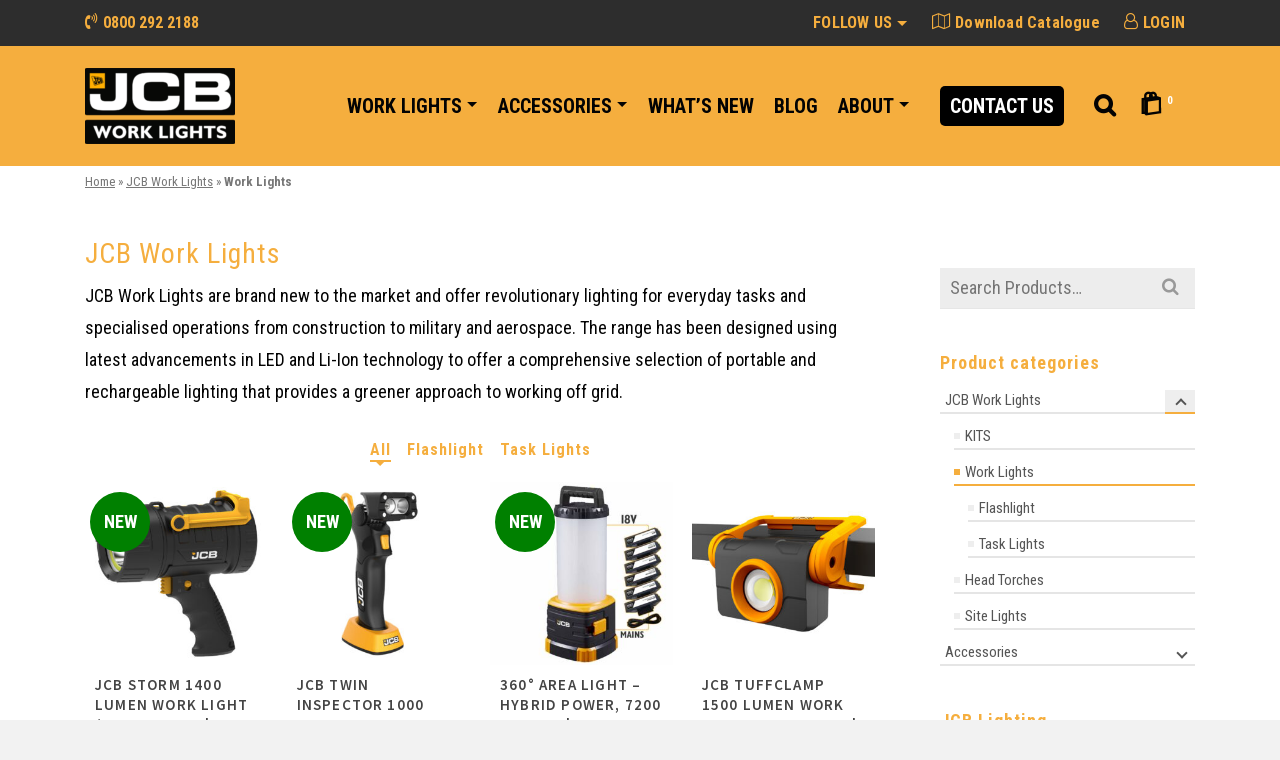

--- FILE ---
content_type: text/html; charset=UTF-8
request_url: https://jcbworklights.com/lighting-products/jcb-lights/work-lights
body_size: 37877
content:
<!DOCTYPE html>
<html class="no-js" lang="en-GB" itemtype="https://schema.org/Blog" itemscope>
<head>
	<meta charset="UTF-8">
	<link rel="profile" href="https://gmpg.org/xfn/11">
	<meta name="viewport" content="width=device-width, initial-scale=1.0">
	<meta http-equiv="X-UA-Compatible" content="IE=edge">
	<script
				type="text/javascript"
				src="https://app.termly.io/resource-blocker/4a8ab28a-b867-43f8-ba66-40b6fbcfe825?autoBlock=on">
			</script><script>(function(html){html.className = html.className.replace(/\bno-js\b/,'js')})(document.documentElement);</script>
<meta name='robots' content='index, follow, max-image-preview:large, max-snippet:-1, max-video-preview:-1' />

	<!-- This site is optimized with the Yoast SEO plugin v26.8 - https://yoast.com/product/yoast-seo-wordpress/ -->
	<title>Work Lights &#8211; JCB Work Lights</title>
	<meta name="description" content="Discover JCB Work Lights — portable, rechargeable LED lighting for everyday tasks and specialised operations, from construction to aerospace." />
	<link rel="canonical" href="https://jcbworklights.com/lighting-products/jcb-lights/work-lights" />
	<meta property="og:locale" content="en_GB" />
	<meta property="og:type" content="article" />
	<meta property="og:title" content="Work Lights &#8211; JCB Work Lights" />
	<meta property="og:description" content="Discover JCB Work Lights — portable, rechargeable LED lighting for everyday tasks and specialised operations, from construction to aerospace." />
	<meta property="og:url" content="https://jcbworklights.com/lighting-products/jcb-lights/work-lights" />
	<meta property="og:site_name" content="JCB Work Lights" />
	<meta name="twitter:card" content="summary_large_image" />
	<script type="application/ld+json" class="yoast-schema-graph">{"@context":"https://schema.org","@graph":[{"@type":"CollectionPage","@id":"https://jcbworklights.com/lighting-products/jcb-lights/work-lights","url":"https://jcbworklights.com/lighting-products/jcb-lights/work-lights","name":"Work Lights &#8211; JCB Work Lights","isPartOf":{"@id":"https://jcbworklights.com/#website"},"primaryImageOfPage":{"@id":"https://jcbworklights.com/lighting-products/jcb-lights/work-lights#primaryimage"},"image":{"@id":"https://jcbworklights.com/lighting-products/jcb-lights/work-lights#primaryimage"},"thumbnailUrl":"https://jcbworklights.com/wp-content/uploads/2025/07/JCB-WL-STORM-Front-Angled.jpg","description":"Discover JCB Work Lights — portable, rechargeable LED lighting for everyday tasks and specialised operations, from construction to aerospace.","breadcrumb":{"@id":"https://jcbworklights.com/lighting-products/jcb-lights/work-lights#breadcrumb"},"inLanguage":"en-GB"},{"@type":"ImageObject","inLanguage":"en-GB","@id":"https://jcbworklights.com/lighting-products/jcb-lights/work-lights#primaryimage","url":"https://jcbworklights.com/wp-content/uploads/2025/07/JCB-WL-STORM-Front-Angled.jpg","contentUrl":"https://jcbworklights.com/wp-content/uploads/2025/07/JCB-WL-STORM-Front-Angled.jpg","width":1300,"height":1300,"caption":"JCB-WL-STORM"},{"@type":"BreadcrumbList","@id":"https://jcbworklights.com/lighting-products/jcb-lights/work-lights#breadcrumb","itemListElement":[{"@type":"ListItem","position":1,"name":"Home","item":"https://jcbworklights.com/"},{"@type":"ListItem","position":2,"name":"JCB Work Lights","item":"https://jcbworklights.com/lighting-products/jcb-lights"},{"@type":"ListItem","position":3,"name":"Work Lights"}]},{"@type":"WebSite","@id":"https://jcbworklights.com/#website","url":"https://jcbworklights.com/","name":"JCB Lighting","description":"MANUFACTURE AND SELL JCB WORK LIGHTS UNDER LICENSE FROM J.C. BAMFORD EXCAVATORS LTD.","publisher":{"@id":"https://jcbworklights.com/#organization"},"potentialAction":[{"@type":"SearchAction","target":{"@type":"EntryPoint","urlTemplate":"https://jcbworklights.com/?s={search_term_string}"},"query-input":{"@type":"PropertyValueSpecification","valueRequired":true,"valueName":"search_term_string"}}],"inLanguage":"en-GB"},{"@type":"Organization","@id":"https://jcbworklights.com/#organization","name":"JCB Lighting","url":"https://jcbworklights.com/","logo":{"@type":"ImageObject","inLanguage":"en-GB","@id":"https://jcbworklights.com/#/schema/logo/image/","url":"","contentUrl":"","caption":"JCB Lighting"},"image":{"@id":"https://jcbworklights.com/#/schema/logo/image/"}}]}</script>
	<!-- / Yoast SEO plugin. -->


<link rel='dns-prefetch' href='//www.googletagmanager.com' />
<link rel='dns-prefetch' href='//fonts.googleapis.com' />
<link rel="alternate" type="application/rss+xml" title="JCB Work Lights &raquo; Feed" href="https://jcbworklights.com/feed" />
<link rel="alternate" type="application/rss+xml" title="JCB Work Lights &raquo; Comments Feed" href="https://jcbworklights.com/comments/feed" />
<link rel="alternate" type="application/rss+xml" title="JCB Work Lights &raquo; Work Lights Category Feed" href="https://jcbworklights.com/lighting-products/jcb-lights/work-lights/feed" />
<style id='wp-img-auto-sizes-contain-inline-css' type='text/css'>
img:is([sizes=auto i],[sizes^="auto," i]){contain-intrinsic-size:3000px 1500px}
/*# sourceURL=wp-img-auto-sizes-contain-inline-css */
</style>
<style id='wp-emoji-styles-inline-css' type='text/css'>

	img.wp-smiley, img.emoji {
		display: inline !important;
		border: none !important;
		box-shadow: none !important;
		height: 1em !important;
		width: 1em !important;
		margin: 0 0.07em !important;
		vertical-align: -0.1em !important;
		background: none !important;
		padding: 0 !important;
	}
/*# sourceURL=wp-emoji-styles-inline-css */
</style>
<style id='wp-block-library-inline-css' type='text/css'>
:root{--wp-block-synced-color:#7a00df;--wp-block-synced-color--rgb:122,0,223;--wp-bound-block-color:var(--wp-block-synced-color);--wp-editor-canvas-background:#ddd;--wp-admin-theme-color:#007cba;--wp-admin-theme-color--rgb:0,124,186;--wp-admin-theme-color-darker-10:#006ba1;--wp-admin-theme-color-darker-10--rgb:0,107,160.5;--wp-admin-theme-color-darker-20:#005a87;--wp-admin-theme-color-darker-20--rgb:0,90,135;--wp-admin-border-width-focus:2px}@media (min-resolution:192dpi){:root{--wp-admin-border-width-focus:1.5px}}.wp-element-button{cursor:pointer}:root .has-very-light-gray-background-color{background-color:#eee}:root .has-very-dark-gray-background-color{background-color:#313131}:root .has-very-light-gray-color{color:#eee}:root .has-very-dark-gray-color{color:#313131}:root .has-vivid-green-cyan-to-vivid-cyan-blue-gradient-background{background:linear-gradient(135deg,#00d084,#0693e3)}:root .has-purple-crush-gradient-background{background:linear-gradient(135deg,#34e2e4,#4721fb 50%,#ab1dfe)}:root .has-hazy-dawn-gradient-background{background:linear-gradient(135deg,#faaca8,#dad0ec)}:root .has-subdued-olive-gradient-background{background:linear-gradient(135deg,#fafae1,#67a671)}:root .has-atomic-cream-gradient-background{background:linear-gradient(135deg,#fdd79a,#004a59)}:root .has-nightshade-gradient-background{background:linear-gradient(135deg,#330968,#31cdcf)}:root .has-midnight-gradient-background{background:linear-gradient(135deg,#020381,#2874fc)}:root{--wp--preset--font-size--normal:16px;--wp--preset--font-size--huge:42px}.has-regular-font-size{font-size:1em}.has-larger-font-size{font-size:2.625em}.has-normal-font-size{font-size:var(--wp--preset--font-size--normal)}.has-huge-font-size{font-size:var(--wp--preset--font-size--huge)}.has-text-align-center{text-align:center}.has-text-align-left{text-align:left}.has-text-align-right{text-align:right}.has-fit-text{white-space:nowrap!important}#end-resizable-editor-section{display:none}.aligncenter{clear:both}.items-justified-left{justify-content:flex-start}.items-justified-center{justify-content:center}.items-justified-right{justify-content:flex-end}.items-justified-space-between{justify-content:space-between}.screen-reader-text{border:0;clip-path:inset(50%);height:1px;margin:-1px;overflow:hidden;padding:0;position:absolute;width:1px;word-wrap:normal!important}.screen-reader-text:focus{background-color:#ddd;clip-path:none;color:#444;display:block;font-size:1em;height:auto;left:5px;line-height:normal;padding:15px 23px 14px;text-decoration:none;top:5px;width:auto;z-index:100000}html :where(.has-border-color){border-style:solid}html :where([style*=border-top-color]){border-top-style:solid}html :where([style*=border-right-color]){border-right-style:solid}html :where([style*=border-bottom-color]){border-bottom-style:solid}html :where([style*=border-left-color]){border-left-style:solid}html :where([style*=border-width]){border-style:solid}html :where([style*=border-top-width]){border-top-style:solid}html :where([style*=border-right-width]){border-right-style:solid}html :where([style*=border-bottom-width]){border-bottom-style:solid}html :where([style*=border-left-width]){border-left-style:solid}html :where(img[class*=wp-image-]){height:auto;max-width:100%}:where(figure){margin:0 0 1em}html :where(.is-position-sticky){--wp-admin--admin-bar--position-offset:var(--wp-admin--admin-bar--height,0px)}@media screen and (max-width:600px){html :where(.is-position-sticky){--wp-admin--admin-bar--position-offset:0px}}

/*# sourceURL=wp-block-library-inline-css */
</style><link rel='stylesheet' id='wc-blocks-style-css' href='https://jcbworklights.com/wp-content/plugins/woocommerce/assets/client/blocks/wc-blocks.css?ver=wc-10.4.3' type='text/css' media='all' />
<style id='global-styles-inline-css' type='text/css'>
:root{--wp--preset--aspect-ratio--square: 1;--wp--preset--aspect-ratio--4-3: 4/3;--wp--preset--aspect-ratio--3-4: 3/4;--wp--preset--aspect-ratio--3-2: 3/2;--wp--preset--aspect-ratio--2-3: 2/3;--wp--preset--aspect-ratio--16-9: 16/9;--wp--preset--aspect-ratio--9-16: 9/16;--wp--preset--color--black: #000;--wp--preset--color--cyan-bluish-gray: #abb8c3;--wp--preset--color--white: #fff;--wp--preset--color--pale-pink: #f78da7;--wp--preset--color--vivid-red: #cf2e2e;--wp--preset--color--luminous-vivid-orange: #ff6900;--wp--preset--color--luminous-vivid-amber: #fcb900;--wp--preset--color--light-green-cyan: #7bdcb5;--wp--preset--color--vivid-green-cyan: #00d084;--wp--preset--color--pale-cyan-blue: #8ed1fc;--wp--preset--color--vivid-cyan-blue: #0693e3;--wp--preset--color--vivid-purple: #9b51e0;--wp--preset--color--ascend-primary: #f5ae3e;--wp--preset--color--ascend-primary-light: #ffc252;--wp--preset--color--very-light-gray: #eee;--wp--preset--color--very-dark-gray: #444;--wp--preset--gradient--vivid-cyan-blue-to-vivid-purple: linear-gradient(135deg,rgb(6,147,227) 0%,rgb(155,81,224) 100%);--wp--preset--gradient--light-green-cyan-to-vivid-green-cyan: linear-gradient(135deg,rgb(122,220,180) 0%,rgb(0,208,130) 100%);--wp--preset--gradient--luminous-vivid-amber-to-luminous-vivid-orange: linear-gradient(135deg,rgb(252,185,0) 0%,rgb(255,105,0) 100%);--wp--preset--gradient--luminous-vivid-orange-to-vivid-red: linear-gradient(135deg,rgb(255,105,0) 0%,rgb(207,46,46) 100%);--wp--preset--gradient--very-light-gray-to-cyan-bluish-gray: linear-gradient(135deg,rgb(238,238,238) 0%,rgb(169,184,195) 100%);--wp--preset--gradient--cool-to-warm-spectrum: linear-gradient(135deg,rgb(74,234,220) 0%,rgb(151,120,209) 20%,rgb(207,42,186) 40%,rgb(238,44,130) 60%,rgb(251,105,98) 80%,rgb(254,248,76) 100%);--wp--preset--gradient--blush-light-purple: linear-gradient(135deg,rgb(255,206,236) 0%,rgb(152,150,240) 100%);--wp--preset--gradient--blush-bordeaux: linear-gradient(135deg,rgb(254,205,165) 0%,rgb(254,45,45) 50%,rgb(107,0,62) 100%);--wp--preset--gradient--luminous-dusk: linear-gradient(135deg,rgb(255,203,112) 0%,rgb(199,81,192) 50%,rgb(65,88,208) 100%);--wp--preset--gradient--pale-ocean: linear-gradient(135deg,rgb(255,245,203) 0%,rgb(182,227,212) 50%,rgb(51,167,181) 100%);--wp--preset--gradient--electric-grass: linear-gradient(135deg,rgb(202,248,128) 0%,rgb(113,206,126) 100%);--wp--preset--gradient--midnight: linear-gradient(135deg,rgb(2,3,129) 0%,rgb(40,116,252) 100%);--wp--preset--font-size--small: 13px;--wp--preset--font-size--medium: 20px;--wp--preset--font-size--large: 36px;--wp--preset--font-size--x-large: 42px;--wp--preset--spacing--20: 0.44rem;--wp--preset--spacing--30: 0.67rem;--wp--preset--spacing--40: 1rem;--wp--preset--spacing--50: 1.5rem;--wp--preset--spacing--60: 2.25rem;--wp--preset--spacing--70: 3.38rem;--wp--preset--spacing--80: 5.06rem;--wp--preset--shadow--natural: 6px 6px 9px rgba(0, 0, 0, 0.2);--wp--preset--shadow--deep: 12px 12px 50px rgba(0, 0, 0, 0.4);--wp--preset--shadow--sharp: 6px 6px 0px rgba(0, 0, 0, 0.2);--wp--preset--shadow--outlined: 6px 6px 0px -3px rgb(255, 255, 255), 6px 6px rgb(0, 0, 0);--wp--preset--shadow--crisp: 6px 6px 0px rgb(0, 0, 0);}:where(.is-layout-flex){gap: 0.5em;}:where(.is-layout-grid){gap: 0.5em;}body .is-layout-flex{display: flex;}.is-layout-flex{flex-wrap: wrap;align-items: center;}.is-layout-flex > :is(*, div){margin: 0;}body .is-layout-grid{display: grid;}.is-layout-grid > :is(*, div){margin: 0;}:where(.wp-block-columns.is-layout-flex){gap: 2em;}:where(.wp-block-columns.is-layout-grid){gap: 2em;}:where(.wp-block-post-template.is-layout-flex){gap: 1.25em;}:where(.wp-block-post-template.is-layout-grid){gap: 1.25em;}.has-black-color{color: var(--wp--preset--color--black) !important;}.has-cyan-bluish-gray-color{color: var(--wp--preset--color--cyan-bluish-gray) !important;}.has-white-color{color: var(--wp--preset--color--white) !important;}.has-pale-pink-color{color: var(--wp--preset--color--pale-pink) !important;}.has-vivid-red-color{color: var(--wp--preset--color--vivid-red) !important;}.has-luminous-vivid-orange-color{color: var(--wp--preset--color--luminous-vivid-orange) !important;}.has-luminous-vivid-amber-color{color: var(--wp--preset--color--luminous-vivid-amber) !important;}.has-light-green-cyan-color{color: var(--wp--preset--color--light-green-cyan) !important;}.has-vivid-green-cyan-color{color: var(--wp--preset--color--vivid-green-cyan) !important;}.has-pale-cyan-blue-color{color: var(--wp--preset--color--pale-cyan-blue) !important;}.has-vivid-cyan-blue-color{color: var(--wp--preset--color--vivid-cyan-blue) !important;}.has-vivid-purple-color{color: var(--wp--preset--color--vivid-purple) !important;}.has-black-background-color{background-color: var(--wp--preset--color--black) !important;}.has-cyan-bluish-gray-background-color{background-color: var(--wp--preset--color--cyan-bluish-gray) !important;}.has-white-background-color{background-color: var(--wp--preset--color--white) !important;}.has-pale-pink-background-color{background-color: var(--wp--preset--color--pale-pink) !important;}.has-vivid-red-background-color{background-color: var(--wp--preset--color--vivid-red) !important;}.has-luminous-vivid-orange-background-color{background-color: var(--wp--preset--color--luminous-vivid-orange) !important;}.has-luminous-vivid-amber-background-color{background-color: var(--wp--preset--color--luminous-vivid-amber) !important;}.has-light-green-cyan-background-color{background-color: var(--wp--preset--color--light-green-cyan) !important;}.has-vivid-green-cyan-background-color{background-color: var(--wp--preset--color--vivid-green-cyan) !important;}.has-pale-cyan-blue-background-color{background-color: var(--wp--preset--color--pale-cyan-blue) !important;}.has-vivid-cyan-blue-background-color{background-color: var(--wp--preset--color--vivid-cyan-blue) !important;}.has-vivid-purple-background-color{background-color: var(--wp--preset--color--vivid-purple) !important;}.has-black-border-color{border-color: var(--wp--preset--color--black) !important;}.has-cyan-bluish-gray-border-color{border-color: var(--wp--preset--color--cyan-bluish-gray) !important;}.has-white-border-color{border-color: var(--wp--preset--color--white) !important;}.has-pale-pink-border-color{border-color: var(--wp--preset--color--pale-pink) !important;}.has-vivid-red-border-color{border-color: var(--wp--preset--color--vivid-red) !important;}.has-luminous-vivid-orange-border-color{border-color: var(--wp--preset--color--luminous-vivid-orange) !important;}.has-luminous-vivid-amber-border-color{border-color: var(--wp--preset--color--luminous-vivid-amber) !important;}.has-light-green-cyan-border-color{border-color: var(--wp--preset--color--light-green-cyan) !important;}.has-vivid-green-cyan-border-color{border-color: var(--wp--preset--color--vivid-green-cyan) !important;}.has-pale-cyan-blue-border-color{border-color: var(--wp--preset--color--pale-cyan-blue) !important;}.has-vivid-cyan-blue-border-color{border-color: var(--wp--preset--color--vivid-cyan-blue) !important;}.has-vivid-purple-border-color{border-color: var(--wp--preset--color--vivid-purple) !important;}.has-vivid-cyan-blue-to-vivid-purple-gradient-background{background: var(--wp--preset--gradient--vivid-cyan-blue-to-vivid-purple) !important;}.has-light-green-cyan-to-vivid-green-cyan-gradient-background{background: var(--wp--preset--gradient--light-green-cyan-to-vivid-green-cyan) !important;}.has-luminous-vivid-amber-to-luminous-vivid-orange-gradient-background{background: var(--wp--preset--gradient--luminous-vivid-amber-to-luminous-vivid-orange) !important;}.has-luminous-vivid-orange-to-vivid-red-gradient-background{background: var(--wp--preset--gradient--luminous-vivid-orange-to-vivid-red) !important;}.has-very-light-gray-to-cyan-bluish-gray-gradient-background{background: var(--wp--preset--gradient--very-light-gray-to-cyan-bluish-gray) !important;}.has-cool-to-warm-spectrum-gradient-background{background: var(--wp--preset--gradient--cool-to-warm-spectrum) !important;}.has-blush-light-purple-gradient-background{background: var(--wp--preset--gradient--blush-light-purple) !important;}.has-blush-bordeaux-gradient-background{background: var(--wp--preset--gradient--blush-bordeaux) !important;}.has-luminous-dusk-gradient-background{background: var(--wp--preset--gradient--luminous-dusk) !important;}.has-pale-ocean-gradient-background{background: var(--wp--preset--gradient--pale-ocean) !important;}.has-electric-grass-gradient-background{background: var(--wp--preset--gradient--electric-grass) !important;}.has-midnight-gradient-background{background: var(--wp--preset--gradient--midnight) !important;}.has-small-font-size{font-size: var(--wp--preset--font-size--small) !important;}.has-medium-font-size{font-size: var(--wp--preset--font-size--medium) !important;}.has-large-font-size{font-size: var(--wp--preset--font-size--large) !important;}.has-x-large-font-size{font-size: var(--wp--preset--font-size--x-large) !important;}
/*# sourceURL=global-styles-inline-css */
</style>

<style id='classic-theme-styles-inline-css' type='text/css'>
/*! This file is auto-generated */
.wp-block-button__link{color:#fff;background-color:#32373c;border-radius:9999px;box-shadow:none;text-decoration:none;padding:calc(.667em + 2px) calc(1.333em + 2px);font-size:1.125em}.wp-block-file__button{background:#32373c;color:#fff;text-decoration:none}
/*# sourceURL=/wp-includes/css/classic-themes.min.css */
</style>
<link rel='stylesheet' id='cf-christmasification-css' href='https://jcbworklights.com/wp-content/plugins/christmasify/public/css/cf-christmasification-public.min.css?ver=1.0.7' type='text/css' media='all' />
<link rel='stylesheet' id='sow-social-media-buttons-flat-13b5acb7d75d-css' href='https://jcbworklights.com/wp-content/uploads/siteorigin-widgets/sow-social-media-buttons-flat-13b5acb7d75d.css?ver=6.9' type='text/css' media='all' />
<style id='woocommerce-inline-inline-css' type='text/css'>
.woocommerce form .form-row .required { visibility: visible; }
/*# sourceURL=woocommerce-inline-inline-css */
</style>
<link rel='stylesheet' id='wpsl-styles-css' href='https://jcbworklights.com/wp-content/plugins/wp-store-locator/css/styles.min.css?ver=2.2.261' type='text/css' media='all' />
<link rel='stylesheet' id='gateway-css' href='https://jcbworklights.com/wp-content/plugins/woocommerce-paypal-payments/modules/ppcp-button/assets/css/gateway.css?ver=3.3.2' type='text/css' media='all' />
<link rel='stylesheet' id='wc-ppcp-applepay-css' href='https://jcbworklights.com/wp-content/plugins/woocommerce-paypal-payments/modules/ppcp-applepay/assets/css/styles.css?ver=3.3.2' type='text/css' media='all' />
<link rel='stylesheet' id='wc-ppcp-googlepay-css' href='https://jcbworklights.com/wp-content/plugins/woocommerce-paypal-payments/modules/ppcp-googlepay/assets/css/styles.css?ver=3.3.2' type='text/css' media='all' />
<link rel='stylesheet' id='kadence_slider_css-css' href='https://jcbworklights.com/wp-content/plugins/kadence-slider/css/ksp.css?ver=2.3.6' type='text/css' media='all' />
<link rel='stylesheet' id='ascend_main-css' href='https://jcbworklights.com/wp-content/themes/ascend_premium/assets/css/ascend.css?ver=1.9.32' type='text/css' media='all' />
<link rel='stylesheet' id='ascend_woo-css' href='https://jcbworklights.com/wp-content/themes/ascend_premium/assets/css/ascend_woo.css?ver=1.9.32' type='text/css' media='all' />
<link rel='stylesheet' id='ascend_select2-css' href='https://jcbworklights.com/wp-content/themes/ascend_premium/assets/css/ascend_select2.css?ver=1.9.32' type='text/css' media='all' />
<link rel='stylesheet' id='ascend_posttype-css' href='https://jcbworklights.com/wp-content/themes/ascend_premium/assets/css/ascend_posttype.css?ver=1.9.32' type='text/css' media='all' />
<link rel='stylesheet' id='ascend_pb-css' href='https://jcbworklights.com/wp-content/themes/ascend_premium/assets/css/ascend_pb.css?ver=1.9.32' type='text/css' media='all' />
<link rel='stylesheet' id='ascend_icons-css' href='https://jcbworklights.com/wp-content/themes/ascend_premium/assets/css/ascend_icons.css?ver=1.9.32' type='text/css' media='all' />
<link rel='stylesheet' id='kadence_child-css' href='https://jcbworklights.com/wp-content/themes/JCB_Lighting/style.css?ver=1.0.0' type='text/css' media='all' />
<link rel='stylesheet' id='redux-google-fonts-ascend-css' href='https://fonts.googleapis.com/css?family=Source+Sans+Pro%3A600%7CRoboto+Condensed%3A300%2C400%2C700%2C300italic%2C400italic%2C700italic&#038;subset=latin&#038;ver=6.9' type='text/css' media='all' />
<script type="text/javascript" src="https://jcbworklights.com/wp-includes/js/jquery/jquery.min.js?ver=3.7.1" id="jquery-core-js"></script>
<script type="text/javascript" src="https://jcbworklights.com/wp-content/plugins/coming-soon-for-woocommerce/assets/js/coming-soon-wc.js?ver=1.1.0" id="coming_soon_wc_script-js"></script>
<script type="text/javascript" src="https://jcbworklights.com/wp-includes/js/jquery/jquery-migrate.min.js?ver=3.4.1" id="jquery-migrate-js"></script>
<script type="text/javascript" src="https://jcbworklights.com/wp-content/plugins/woocommerce/assets/js/jquery-blockui/jquery.blockUI.min.js?ver=2.7.0-wc.10.4.3" id="wc-jquery-blockui-js" defer="defer" data-wp-strategy="defer"></script>
<script type="text/javascript" id="wc-add-to-cart-js-extra">
/* <![CDATA[ */
var wc_add_to_cart_params = {"ajax_url":"/wp-admin/admin-ajax.php","wc_ajax_url":"/?wc-ajax=%%endpoint%%","i18n_view_cart":"View basket","cart_url":"https://jcbworklights.com/basket","is_cart":"","cart_redirect_after_add":"no"};
//# sourceURL=wc-add-to-cart-js-extra
/* ]]> */
</script>
<script type="text/javascript" src="https://jcbworklights.com/wp-content/plugins/woocommerce/assets/js/frontend/add-to-cart.min.js?ver=10.4.3" id="wc-add-to-cart-js" defer="defer" data-wp-strategy="defer"></script>
<script type="text/javascript" src="https://jcbworklights.com/wp-content/plugins/woocommerce/assets/js/js-cookie/js.cookie.min.js?ver=2.1.4-wc.10.4.3" id="wc-js-cookie-js" defer="defer" data-wp-strategy="defer"></script>
<script type="text/javascript" id="woocommerce-js-extra">
/* <![CDATA[ */
var woocommerce_params = {"ajax_url":"/wp-admin/admin-ajax.php","wc_ajax_url":"/?wc-ajax=%%endpoint%%","i18n_password_show":"Show password","i18n_password_hide":"Hide password"};
//# sourceURL=woocommerce-js-extra
/* ]]> */
</script>
<script type="text/javascript" src="https://jcbworklights.com/wp-content/plugins/woocommerce/assets/js/frontend/woocommerce.min.js?ver=10.4.3" id="woocommerce-js" defer="defer" data-wp-strategy="defer"></script>
<script type="text/javascript" src="https://jcbworklights.com/wp-includes/js/dist/hooks.min.js?ver=dd5603f07f9220ed27f1" id="wp-hooks-js"></script>
<script type="text/javascript" id="pmw-js-extra">
/* <![CDATA[ */
var pmw = {"ajax_url":"https://jcbworklights.com/wp-admin/admin-ajax.php","root":"https://jcbworklights.com/wp-json/","nonce_wp_rest":"c69f9307d9","nonce_ajax":"f75973bf15"};
//# sourceURL=pmw-js-extra
/* ]]> */
</script>
<script type="text/javascript" src="https://jcbworklights.com/wp-content/plugins/woocommerce-google-adwords-conversion-tracking-tag/js/public/free/pmw-public.p1.min.js?ver=1.55.1" id="pmw-js"></script>

<!-- Google tag (gtag.js) snippet added by Site Kit -->
<!-- Google Analytics snippet added by Site Kit -->
<script type="text/javascript" src="https://www.googletagmanager.com/gtag/js?id=GT-WR9R3CL" id="google_gtagjs-js" async></script>
<script type="text/javascript" id="google_gtagjs-js-after">
/* <![CDATA[ */
window.dataLayer = window.dataLayer || [];function gtag(){dataLayer.push(arguments);}
gtag("set","linker",{"domains":["jcbworklights.com"]});
gtag("js", new Date());
gtag("set", "developer_id.dZTNiMT", true);
gtag("config", "GT-WR9R3CL");
//# sourceURL=google_gtagjs-js-after
/* ]]> */
</script>
<script type="text/javascript" src="https://jcbworklights.com/wp-content/themes/ascend_premium/assets/js/vendor/custom-modernizer-min.js?ver=1.9.32" id="modernizrc-js"></script>
<script type="text/javascript" src="https://jcbworklights.com/wp-content/plugins/woocommerce/assets/js/select2/select2.full.min.js?ver=4.0.3-wc.10.4.3" id="wc-select2-js" defer="defer" data-wp-strategy="defer"></script>
<link rel="https://api.w.org/" href="https://jcbworklights.com/wp-json/" /><link rel="alternate" title="JSON" type="application/json" href="https://jcbworklights.com/wp-json/wp/v2/product_cat/225" /><link rel="EditURI" type="application/rsd+xml" title="RSD" href="https://jcbworklights.com/xmlrpc.php?rsd" />
<meta name="generator" content="WordPress 6.9" />
<meta name="generator" content="WooCommerce 10.4.3" />
<meta name="generator" content="Site Kit by Google 1.171.0" /><script type="text/javascript">var light_error = "The image could not be loaded.", light_of = "%curr% of %total%";</script><script type="text/javascript">
jQuery(window).load(function () {
jQuery('.filter-set > li > a').click( function () {
	jQuery(this).parents('#filters.in').collapse('hide');
});
});
</script>

<style type="text/css" id="kt-custom-css">a, .primary-color, .postlist article .entry-content a.more-link:hover,.widget_price_filter .price_slider_amount .button, .product .product_meta a:hover, .star-rating, .above-footer-widgets a:not(.button):hover, .sidebar a:not(.button):hover, .elementor-widget-sidebar a:not(.button):hover, .footerclass a:hover, .posttags a:hover, .tagcloud a:hover, .kt_bc_nomargin #kadbreadcrumbs a:hover, #kadbreadcrumbs a:hover, .wp-pagenavi a:hover, .woocommerce-pagination ul.page-numbers li a:hover, .woocommerce-pagination ul.page-numbers li span:hover, .has-ascend-primary-color {color:#f5ae3e;} .comment-content a:not(.button):hover, .entry-content p a:not(.button):not(.select2-choice):not([data-rel="lightbox"]):hover, .kt_product_toggle_outer .toggle_grid:hover, .kt_product_toggle_outer .toggle_list:hover, .kt_product_toggle_outer .toggle_grid.toggle_active, .kt_product_toggle_outer .toggle_list.toggle_active, .product .product_meta a, .product .woocommerce-tabs .wc-tabs > li.active > a, .product .woocommerce-tabs .wc-tabs > li.active > a:hover, .product .woocommerce-tabs .wc-tabs > li.active > a:focus, #payment ul.wc_payment_methods li.wc_payment_method input[type=radio]:first-child:checked+label, .kt-woo-account-nav .woocommerce-MyAccount-navigation ul li.is-active a, a.added_to_cart, .widget_pages ul li.kt-drop-toggle > .kt-toggle-sub, .widget_categories ul li.kt-drop-toggle > .kt-toggle-sub, .widget_product_categories ul li.kt-drop-toggle > .kt-toggle-sub, .widget_recent_entries ul li a:hover ~ .kt-toggle-sub, .widget_recent_comments ul li a:hover ~ .kt-toggle-sub, .widget_archive ul li a:hover ~ .kt-toggle-sub, .widget_pages ul li a:hover ~ .kt-toggle-sub, .widget_categories ul li a:hover ~ .kt-toggle-sub, .widget_meta ul li a:hover ~ .kt-toggle-sub, .widget_product_categories ul li a:hover ~ .kt-toggle-sub,.kt-tabs.kt-tabs-style2 > li > a:hover, .kt-tabs > li.active > a, .kt-tabs > li.active > a:hover, .kt-tabs > li.active > a:focus, .kt_bc_nomargin #kadbreadcrumbs a:hover, #kadbreadcrumbs a:hover, .footerclass .menu li a:hover, .widget_recent_entries ul li a:hover, .posttags a:hover, .tagcloud a:hover,.widget_recent_comments ul li a:hover, .widget_archive ul li a:hover, .widget_pages ul li a:hover, .widget_categories ul li a:hover, .widget_meta ul li a:hover, .widget_product_categories ul li a:hover, .box-icon-item .icon-container .icon-left-highlight,.box-icon-item .icon-container .icon-right-highlight, .widget_pages ul li.current-cat > a, .widget_categories ul li.current-cat > a, .widget_product_categories ul li.current-cat > a, #payment ul.wc_payment_methods li.wc_payment_method input[type=radio]:first-child:checked + label:before, .wp-pagenavi .current, .wp-pagenavi a:hover, .kt-mobile-header-toggle .kt-extras-label.header-underscore-icon, .woocommerce-pagination ul.page-numbers li a.current, .woocommerce-pagination ul.page-numbers li span.current, .woocommerce-pagination ul.page-numbers li a:hover, .woocommerce-pagination ul.page-numbers li span:hover, .widget_layered_nav ul li.chosen a, .widget_layered_nav_filters ul li a, .widget_rating_filter ul li.chosen a, .variations .kad_radio_variations label.selectedValue, .variations .kad_radio_variations label:hover{border-color:#f5ae3e;} .kt-header-extras span.kt-cart-total, .btn, .button, .submit, button, input[type="submit"], .portfolio-loop-image-container .portfolio-hover-item .portfolio-overlay-color, .kt_product_toggle_outer .toggle_grid.toggle_active, .kt_product_toggle_outer .toggle_list.toggle_active, .product .woocommerce-tabs .wc-tabs > li.active > a, .product .woocommerce-tabs .wc-tabs > li.active > a:hover, .product .woocommerce-tabs .wc-tabs > li.active > a:focus, .product .woocommerce-tabs .wc-tabs:before, .woocommerce-info, .woocommerce-message, .woocommerce-noreviews, p.no-comments, .widget_pages ul li ul li.current-cat > a:before, .widget_categories ul li ul li.current-cat > a:before, .widget_product_categories ul li ul li.current-cat > a:before, .widget_pages ul li ul li a:hover:before, .widget_categories ul li ul li a:hover:before, .widget_product_categories ul li ul li a:hover:before, .kadence_recent_posts a.posts_widget_readmore:hover:before, .kt-accordion > .panel h5:after, .kt-tabs:before, .image_menu_overlay, .kadence_social_widget a:hover, .kt-tabs > li.active > a, .kt-tabs > li.active > a:hover, .kt-tabs > li.active > a:focus, .widget_pages ul li.current-cat > .count, .widget_categories ul li.current-cat > .count, .widget_product_categories ul li.current-cat > .count, .widget_recent_entries ul li a:hover ~ .count, .widget_recent_comments ul li a:hover ~ .count, .widget_archive ul li a:hover ~ .count, .widget_pages ul li a:hover ~ .count, .widget_categories ul li a:hover ~ .count, .widget_meta ul li a:hover ~ .count, .widget_product_categories ul li a:hover ~ .count, #payment ul.wc_payment_methods li.wc_payment_method input[type=radio]:first-child:checked + label:before, .select2-results .select2-highlighted, .wp-pagenavi .current, .kt-header-extras span.kt-cart-total, .kt-mobile-header-toggle span.kt-cart-total, .woocommerce-pagination ul.page-numbers li a.current, .woocommerce-pagination ul.page-numbers li span.current,.widget_price_filter .ui-slider .ui-slider-handle, .widget_layered_nav ul li.chosen span.count, .widget_layered_nav_filters ul li span.count, .variations .kad_radio_variations label.selectedValue, .box-icon-item .menu-icon-read-more .read-more-highlight, .select2-container--default .select2-results__option--highlighted[aria-selected], p.demo_store, .has-ascend-primary-background-color {background:#f5ae3e;}@media (max-width: 767px){.filter-set li a.selected {background:#f5ae3e;}} .has-ascend-primary-light-color {color:#ffc252} .has-ascend-primary-light-background-color{ background-color: #ffc252}.kad-header-height {height:120px;}@media (max-width: 991px){.kt_mobile_slider {display:block;} .kt_desktop_slider {display:none;}}@media only screen and (max-device-width: 1024px) {.kt_mobile_slider {display:block;} .kt_desktop_slider {display:none;}}.kad-topbar-height {min-height:46px;}.kad-mobile-header-height {height:80px;}.headerclass, .mobile-headerclass, .kad-fixed-vertical-background-area{background: rgba(245, 174, 62, 1);}.titleclass .entry-title{font-size:24px;}@media (max-width: 768px) {.titleclass .entry-title{font-size:18px;}}.titleclass .subtitle{font-size:18px;}@media (max-width: 768px) {.titleclass .subtitle{font-size:16px;}}.titleclass .page-header  {height:140px;}@media (max-width: 768px) {.titleclass .page-header {height:100px;}}.product_item .product_archive_title {min-height:20px;}.second-navclass .sf-menu>li:after {background:#f5ae3e;}.kt-header-extras .kadence_social_widget a, .mobile-header-container .kt-mobile-header-toggle button {color:#030303;} button.mobile-navigation-toggle .kt-mnt span {background:#030303;} .kt-header-extras .kadence_social_widget a:hover{color:#fff;}.pop-modal-body .kt-woo-account-nav .kad-customer-name h5, .pop-modal-body .kt-woo-account-nav a, .pop-modal-body ul.product_list_widget li a:not(.remove), .pop-modal-body ul.product_list_widget {color:#030303;} .kt-mobile-menu form.search-form input[type="search"]::-webkit-input-placeholder {color:#030303;}.kt-mobile-menu form.search-form input[type="search"]:-ms-input-placeholder {color:#030303;}.kt-mobile-menu form.search-form input[type="search"]::-moz-placeholder {color:#030303;}.page-header {text-align:center;}.kt-header-extras #kad-head-cart-popup ul a:not(.remove), .kt-header-extras #kad-head-cart-popup ul .quantity, .kt-header-extras #kad-head-cart-popup ul li.empty, .kad-header-menu-inner .kt-header-extras .kt-woo-account-nav h5, .kad-relative-vertical-content .kt-header-extras .kt-woo-account-nav h5 {color:#f2f2f2;}.kt-post-author {display:none;}.sf-menu.sf-menu-normal>li.kt-lgmenu>ul>li>a:before, .sf-menu.sf-vertical>li.kt-lgmenu>ul>li>a:before {background: rgba(255,255,255,.1);}.kt-post-comments {display:none;}.mobile-top-icon-bar {min-height:36px;} .mobile-top-icon-bar a.top-icon-bar-link{line-height:36px;}.mobile-top-icon-bar a.top-icon-bar-link{font-size:16px;}.kt-post-date {display:none;}.container-fullwidth .entry-content .aligncenter[class^=wp-block] { max-width:1440px}.sf-dropdown-submenu .sf-with-ul { color: #FCB026 !important; font-weight: bold !important; }

/* 12.02.2020 */
/* CSS over-ride to hide empty filters (on Products page) */

.kt-data-filter-accessories { display: none !important; }
.kt-data-filter-work-lights { display: none !important; }

/* -- 7 June 2024 - added by Jane to style price suffix -- */
.woocommerce-Price-amount amount  { color: #CC0000 !important; }

small.woocommerce-price-suffix { 
color: #555555 !important;
font-weight: 500 !important;
font-size: 75% !important;
 }

.woocommerce-Price-amount bdi { color: #CC0000 !important; }

small.woocommerce-price-suffix .woocommerce-Price-amount bdi { 
color: #CC0000 !important;
font-weight: 600 !important;
 }

/* -- 7 June 2024 - added by Jane to style price suffix -- */</style>	<noscript><style>.woocommerce-product-gallery{ opacity: 1 !important; }</style></noscript>
	
<!-- START Pixel Manager for WooCommerce -->

		<script>

			window.pmwDataLayer = window.pmwDataLayer || {};
			window.pmwDataLayer = Object.assign(window.pmwDataLayer, {"cart":{},"cart_item_keys":{},"version":{"number":"1.55.1","pro":false,"eligible_for_updates":false,"distro":"fms","beta":false,"show":true},"pixels":{"google":{"linker":{"settings":null},"user_id":false,"ads":{"conversion_ids":{"AW-597274930":"4sjOCLml8t4BELLi5pwC"},"dynamic_remarketing":{"status":true,"id_type":"post_id","send_events_with_parent_ids":true},"google_business_vertical":"retail","phone_conversion_number":"","phone_conversion_label":""},"tag_id":"AW-597274930","tag_id_suppressed":[],"tag_gateway":{"measurement_path":""},"tcf_support":false,"consent_mode":{"is_active":false,"wait_for_update":500,"ads_data_redaction":false,"url_passthrough":true}}},"shop":{"list_name":"Product Category | JCB Work Lights | Work Lights","list_id":"product_category.jcb-lights.work-lights","page_type":"product_category","currency":"GBP","selectors":{"addToCart":[],"beginCheckout":[]},"order_duplication_prevention":true,"view_item_list_trigger":{"test_mode":false,"background_color":"green","opacity":0.5,"repeat":true,"timeout":1000,"threshold":0.8},"variations_output":true,"session_active":false},"page":{"id":8824,"title":"JCB STORM 1400 LUMEN WORK LIGHT / FLASHLIGHT | JCB-WL-STORM","type":"product","categories":[],"parent":{"id":0,"title":"JCB STORM 1400 LUMEN WORK LIGHT / FLASHLIGHT | JCB-WL-STORM","type":"product","categories":[]}},"general":{"user_logged_in":false,"scroll_tracking_thresholds":[],"page_id":8824,"exclude_domains":[],"server_2_server":{"active":false,"user_agent_exclude_patterns":[],"ip_exclude_list":[],"pageview_event_s2s":{"is_active":false,"pixels":[]}},"consent_management":{"explicit_consent":false},"lazy_load_pmw":false,"chunk_base_path":"https://jcbworklights.com/wp-content/plugins/woocommerce-google-adwords-conversion-tracking-tag/js/public/free/","modules":{"load_deprecated_functions":true}}});

		</script>

		
<!-- END Pixel Manager for WooCommerce -->
<link rel="icon" href="https://jcbworklights.com/wp-content/uploads/2020/01/cropped-Siteicon-32x32.png" sizes="32x32" />
<link rel="icon" href="https://jcbworklights.com/wp-content/uploads/2020/01/cropped-Siteicon-192x192.png" sizes="192x192" />
<link rel="apple-touch-icon" href="https://jcbworklights.com/wp-content/uploads/2020/01/cropped-Siteicon-180x180.png" />
<meta name="msapplication-TileImage" content="https://jcbworklights.com/wp-content/uploads/2020/01/cropped-Siteicon-270x270.png" />
<style>
.coming_soon_wc_loop_wrapper img {
	position: static;
}
.coming_soon_wc_loop_wrapper .coming_soon_img {
	position: absolute;
	z-index: 1;
    left: 0;
    right: 0;
    top: 0;
    bottom: 0;
	background: url(https://jcbworklights.com/wp-content/plugins/coming-soon-for-woocommerce/assets/img/coming_soon_2.png) no-repeat left top;
	background-size: contain;
}

.coming_soon_wc_product_wrapper img {
	position: static;
}
.coming_soon_wc_product_wrapper .coming_soon_img {
	position: absolute;
	z-index: 1;
    left: 0;
    right: 0;
    top: 0;
    bottom: 0;
	background: url(https://jcbworklights.com/wp-content/plugins/coming-soon-for-woocommerce/assets/img/coming_soon_2.png) no-repeat left top;
	background-size: contain;
}
</style>		<style type="text/css" id="wp-custom-css">
			.mejs-container {
	background: #FFFFFF !important;
}

#mep_0 {
height: 300px;
}

.mejs-video  {
height: 300px;
}		</style>
		<style type="text/css" title="dynamic-css" class="options-output">.mobile-top-icon-bar a.top-icon-bar-link{color:#f5ae3e;}.mobile-top-icon-bar{background-color:#2d2d2d;}.topbarclass{font-weight:700;font-size:16px;}.titleclass{background-color:#ededed;background-image:url('https://jcbworklights.com/wp-content/uploads/2020/01/Slider-Background-reversed.png');}.titleclass .top-contain-title{color:#ffffff;}.titleclass .subtitle, .titleclass .page-header-inner #kadbreadcrumbs, .titleclass .page-header-inner #kadbreadcrumbs a{color:#ffffff;}.product_item .product_archive_title{font-family:"Source Sans Pro";text-transform:none;line-height:20px;letter-spacing:1.2px;font-weight:600;font-style:normal;color:#444444;font-size:15px;}.kad-topbar-flex-item, .kad-topbar-flex-item a, .kad-topbar-flex-item .kadence_social_widget a, .topbarclass .kt-woo-account-nav .kad-customer-name h5, .topbarclass .kt-mini-cart-refreash .total, #topbar .kt-header-extras p.woocommerce-mini-cart__empty-message{color:#f5ae3e;}.kad-topbar-flex-item a:hover{color:#ffffff;}.footerclass a, .footerclass, .footerclass h4, .footerclass h3, .footerclass h5{color:#f5ae3e;}.footerclass a:hover{color:#f5ae3e;}.footerclass .menu li a:hover{border-color:#f5ae3e;}.contentclass, .above-footer-widgets .widget-title span, .footer-widget-title span, .kt-title span, .sidebar .widget-title span{background-color:#ffffff;}.topbarclass, .topbarclass .sf-menu ul {background-color:#2d2d2d;}.footerclass, .footerclass .footer-widget-title span, body.body-style-bubbled .footerclass .footer-widget-title span{background-color:#2d2d2d;}.footerbase{background-color:#000000;}body{background-color:#f2f2f2;}h1, .h1class{font-family:"Roboto Condensed";line-height:32px;letter-spacing:1px;font-weight:700;font-style:normal;color:#f5ae3e;font-size:28px;}h2, .h2class{font-family:"Roboto Condensed";line-height:32px;letter-spacing:1px;font-weight:normal;font-style:normal;color:#f5ae3e;font-size:28px;}h3{font-family:"Roboto Condensed";line-height:32px;font-weight:400;font-style:normal;color:#f5ae3e;font-size:28px;}h4{font-family:"Roboto Condensed";line-height:40px;letter-spacing:1px;font-weight:400;font-style:normal;color:#f5ae3e;font-size:28px;}h5{font-family:"Roboto Condensed";line-height:20px;letter-spacing:1px;font-weight:700;font-style:normal;color:#f5ae3e;font-size:16px;}.titleclass .subtitle{font-family:"Roboto Condensed";letter-spacing:1.0px;font-weight:400;font-style:normal;}body{font-family:"Roboto Condensed";line-height:32px;letter-spacing:0px;font-weight:400;font-style:normal;color:#030303;font-size:18px;}.nav-main ul.sf-menu > li > a, .kad-header-menu-inner .kt-header-extras ul.sf-menu > li > a, .kad-header-menu-inner .kt-header-extras .kt-extras-label [class*="kt-icon-"], .kt-header-extras .sf-vertical > li > a{font-family:"Roboto Condensed";text-transform:uppercase;line-height:20px;letter-spacing:0px;font-weight:700;font-style:normal;color:#030303;font-size:20px;}.nav-main ul.sf-menu > li > a:hover, .nav-main ul.sf-menu > li.sfHover > a, .kt-header-extras .sf-vertical > li > a:hover{color:#ffffff;}button.mobile-navigation-toggle:hover .kt-mnt span{background:#ffffff;}.nav-main ul.sf-menu > li.current-menu-item > a{color:#ffffff;}.second-navclass .sf-menu > li > a{font-family:"Roboto Condensed";text-transform:uppercase;line-height:30px;letter-spacing:.2px;font-weight:400;font-style:normal;color:#f5ae3e;font-size:24px;}.nav-main ul.sf-menu ul, .nav-main ul.sf-menu ul a, .second-navclass ul.sf-menu ul a,  .kad-header-menu-inner .kt-header-extras ul.sf-menu ul, .kad-relative-vertical-content .kt-header-extras ul.sf-menu ul,.second-navclass .sf-menu > li.kt-lgmenu > ul, .nav-main .sf-menu > li.kt-lgmenu > ul{background:#2d2d2d;}.nav-main ul.sf-menu ul, .second-navclass ul.sf-menu ul,  .kad-header-menu-inner .kt-header-extras ul.sf-menu ul,.kad-relative-vertical-content .kt-header-extras ul.sf-menu ul, .kad-relative-vertical-content .nav-main .sf-vertical ul{border-color:#2d2d2d;}.nav-main .sf-menu.sf-menu-normal > li > ul:before, .second-navclass .sf-menu.sf-menu-normal > li > ul:before,  .kad-header-menu-inner .kt-header-extras ul.sf-menu > li > ul:before {border-bottom-color:#2d2d2d;}.nav-main ul.sf-menu ul a, .second-navclass ul.sf-menu ul a, .kad-header-menu-inner .kt-header-extras .kt-woo-account-nav a, .kad-relative-vertical-content .kt-header-extras .kt-woo-account-nav a, .kt-header-extras p.woocommerce-mini-cart__empty-message{font-family:"Roboto Condensed";line-height:24px;letter-spacing:.2px;font-weight:400;color:#f2f2f2;font-size:16px;}.nav-main ul.sf-menu ul a:hover, .nav-main ul.sf-menu > li:not(.kt-lgmenu) ul li.sfHover > a, .nav-main ul.sf-menu ul li.current-menu-item > a, .second-navclass ul.sf-menu ul a:hover, .second-navclass ul.sf-menu li:not(.kt-lgmenu) ul li.sfHover > a, .second-navclass ul.sf-menu ul li.current-menu-item > a, .kad-header-menu-inner .kt-header-extras .kt-woo-account-nav a:hover, body.woocommerce-account .kad-header-menu-inner .kt-header-extras .kt-woo-account-nav li.is-active a, .kad-relative-vertical-content  .kt-header-extras .kt-woo-account-nav a:hover, body.woocommerce-account .kad-relative-vertical-content  .kt-header-extras .kt-woo-account-nav li.is-active a{color:#ffffff;}.nav-main ul.sf-menu ul a:hover, .nav-main ul.sf-menu > li:not(.kt-lgmenu) ul li.sfHover > a, .nav-main ul.sf-menu ul li.current-menu-item > a, .second-navclass ul.sf-menu ul a:hover, .second-navclass ul.sf-menu > li:not(.kt-lgmenu) ul li.sfHover > a, .second-navclass ul.sf-menu ul li.current-menu-item > a, .kad-header-menu-inner .kt-header-extras .kt-woo-account-nav a:hover, body.woocommerce-account .kad-header-menu-inner .kt-header-extras .kt-woo-account-nav li.is-active a, .kad-relative-vertical-content  .kt-header-extras .kt-woo-account-nav a:hover, body.woocommerce-account .kad-relative-vertical-content  .kt-header-extras .kt-woo-account-nav li.is-active a{background:#000000;}.mfp-slide #kt-mobile-menu, .mfp-slide #kt-mobile-cart, .mfp-slide #kt-mobile-account{background-color:#f5ae3e;}.kad-mobile-nav li a, .kad-mobile-nav li,.kt-mobile-menu form.search-form input[type="search"].search-field, .kt-mobile-menu form.search-form .search-submit,.mfp-slide #kt-mobile-account, .mfp-slide #kt-mobile-cart{font-family:"Roboto Condensed";line-height:24px;letter-spacing:.2px;font-weight:700;font-style:normal;color:#030303;font-size:20px;}.kt_bc_nomargin #kadbreadcrumbs{background-color:transparent;}</style><link rel='stylesheet' id='so-css-ascend_premium-css' href='https://jcbworklights.com/wp-content/uploads/so-css/so-css-ascend_premium.css?ver=1757944067' type='text/css' media='all' />
<link rel='stylesheet' id='sow-social-media-buttons-flat-ae059422ac32-css' href='https://jcbworklights.com/wp-content/uploads/siteorigin-widgets/sow-social-media-buttons-flat-ae059422ac32.css?ver=6.9' type='text/css' media='all' />
<link rel='stylesheet' id='siteorigin-widget-icon-font-fontawesome-css' href='https://jcbworklights.com/wp-content/plugins/so-widgets-bundle/icons/fontawesome/style.css?ver=6.9' type='text/css' media='all' />
</head>
<body class="archive tax-product_cat term-work-lights term-225 wp-embed-responsive wp-theme-ascend_premium wp-child-theme-JCB_Lighting theme-ascend_premium woocommerce woocommerce-page woocommerce-no-js kad-header-position-above kt-anchor-scroll kt-showsub-indicator kt-use-select2 kt-topbar-enabled kt-width-large body-style-normal none-trans-header not_ie">
		<div id="wrapper" class="container">
	<header id="kad-header-menu" class="headerclass-outer kt-header-position-above kt-header-layout-standard clearfix" data-sticky="header_top" data-shrink="1" data-start-height="120" data-shrink-height="90">
	<div class="outside-top-headerclass">
	<div class="kad-header-topbar-primary-outer">
 	<div id="topbar" class="topbarclass">
    <div class="container kad-topbar-height topbar-flex">
    	<div class="kt-topbar-left">
	    		<div class="kad-topbar-flex-item kad-topbar-widget-area kad-topbar-item-left">
	<div id="nav_menu-2" class="widget-1 widget-first kt-below-lg-widget-area widget_nav_menu"><div class="widget-inner"><ul id="menu-call-us" class="menu"><li class="menu-item menu-item-type-custom menu-item-object-custom menu-item-1671"><a href="tel:08002922188"><i class="kt-icon-volume-control-phone"></i><span>0800 292 2188</span></a></li>
</ul></div></div>	</div>
		    </div>
	    <div class="kt-topbar-right">
		            	<div class="kad-topbar-flex-item kad-topbar-menu kad-topbar-item-right">
             	<ul id="menu-topbar" class="sf-menu sf-menu-normal"><li class="menu-item menu-item-type-custom menu-item-object-custom menu-item-has-children menu-item-8052 kt-lgmenu kt-menu-column-2 sf-dropdown"><a>FOLLOW US</a>
<ul class="sub-menu sf-dropdown-menu dropdown">
	<li class="menu-item menu-item-type-custom menu-item-object-custom menu-item-8049 kt-hide-label"><a href="https://www.linkedin.com/company/jcb-worklights/"><i class="kt-icon-linkedin"></i><span>LinkedIn</span></a></li>
	<li class="menu-item menu-item-type-custom menu-item-object-custom menu-item-8050 kt-hide-label"><a href="https://www.instagram.com/jcb_worklights/"><i class="kt-icon-instagram"></i><span>Instagram</span></a></li>
	<li class="menu-item menu-item-type-custom menu-item-object-custom menu-item-8051 kt-hide-label"><a href="https://www.youtube.com/@JCBWorkLights/featured"><i class="kt-icon-youtube-play"></i><span>YouTube</span></a></li>
</ul>
</li>
<li class="menu-item menu-item-type-post_type menu-item-object-page menu-item-6619"><a href="https://jcbworklights.com/brochure"><i class="kt-icon-map-o"></i><span>Download Catalogue</span></a></li>
<li class="menu-item menu-item-type-custom menu-item-object-custom menu-item-7155"><a href="https://jcbworklights.com/my-account/edit-account"><i class="kt-icon-user-o"></i><span>LOGIN</span></a></li>
</ul>            </div>
   		    </div>
    </div> <!-- Close Container -->
</div>	<div class="outside-headerclass">
		<div class="kad-header-menu-outer headerclass">
		    <div class="kad-header-menu-inner container">
		    				        <div class="kad-header-flex kad-header-height">
			        	<div class="kad-left-header kt-header-flex-item">
			        		<div id="logo" class="logocase kad-header-height"><a class="brand logofont" href="https://jcbworklights.com/"><img src="https://jcbworklights.com/wp-content/uploads/2023/03/JCB-Work-Lights-logo-1000-150x76.png" width="150" height="76" srcset="https://jcbworklights.com/wp-content/uploads/2023/03/JCB-Work-Lights-logo-1000-150x76.png 150w, https://jcbworklights.com/wp-content/uploads/2023/03/JCB-Work-Lights-logo-1000-750x378.png 750w, https://jcbworklights.com/wp-content/uploads/2023/03/JCB-Work-Lights-logo-1000-768x387.png 768w, https://jcbworklights.com/wp-content/uploads/2023/03/JCB-Work-Lights-logo-1000-300x152.png 300w, https://jcbworklights.com/wp-content/uploads/2023/03/JCB-Work-Lights-logo-1000.png 1000w" sizes="(max-width: 150px) 100vw, 150px" class="ascend-logo" style="max-height:76px" alt="JCB Work Lights"></a></div>			           	</div> <!-- Close left header-->
			            <div class="kad-center-header kt-header-flex-item">
			            				<nav class="nav-main clearfix">
				<ul id="menu-main-menu-horizontal" class="sf-menu sf-menu-normal"><li class="menu-item menu-item-type-custom menu-item-object-custom current-menu-ancestor current-menu-parent menu-item-has-children menu-item-6842 sf-dropdown"><a href="/lighting-products/jcb-lights">WORK LIGHTS</a>
<ul class="sub-menu sf-dropdown-menu dropdown">
	<li class="menu-item menu-item-type-taxonomy menu-item-object-product_cat current-menu-item menu-item-has-children menu-item-6870 sf-dropdown-submenu"><a href="https://jcbworklights.com/lighting-products/jcb-lights/work-lights" aria-current="page">Work Lights</a>
	<ul class="sub-menu sf-dropdown-menu dropdown">
		<li class="menu-item menu-item-type-custom menu-item-object-custom menu-item-8528"><a href="/shop/jcb-lights/work-lights/360-area-light-hybrid-power-jcb-sl-konnect-360">360° AREA LIGHT</a></li>
		<li class="menu-item menu-item-type-custom menu-item-object-custom menu-item-6834"><a href="/shop/jcb-lights/work-lights/50w-led-rechargeable-industrial-task-light">50W LED RECHARGEABLE INDUSTRIAL TASK LIGHT</a></li>
		<li class="menu-item menu-item-type-custom menu-item-object-custom menu-item-6835"><a href="/shop/jcb-lights/work-lights/20w-led-rechargeable-power-light-2x-7-4v-batteries">20W LED RECHARGEABLE POWER LIGHT (2X 7.4V BATTERIES)</a></li>
		<li class="menu-item menu-item-type-custom menu-item-object-custom menu-item-6836"><a href="/shop/jcb-lights/work-lights/20w-led-rechargeable-floodlight-2x-7-4v-batteries">20W LED RECHARGEABLE FLOODLIGHT (2X 7.4V BATTERIES)</a></li>
		<li class="menu-item menu-item-type-custom menu-item-object-custom menu-item-6837"><a href="/shop/jcb-lights/work-lights/10w-led-rechargeable-power-light-2x-7-4v-batteries">10W LED RECHARGEABLE POWER LIGHT (2X 7.4V BATTERIES)</a></li>
		<li class="menu-item menu-item-type-custom menu-item-object-custom menu-item-6838"><a href="/shop/jcb-lights/work-lights/jcb-wl-clamp">TUFFCLAMP</a></li>
		<li class="menu-item menu-item-type-custom menu-item-object-custom menu-item-6839"><a href="/shop/jcb-lights/work-lights/tuffxone">TUFFXONE</a></li>
		<li class="menu-item menu-item-type-custom menu-item-object-custom menu-item-8925"><a href="/shop/jcb-lights/work-lights/task-lights/jcb-wl-storm">JCB STORM</a></li>
		<li class="menu-item menu-item-type-custom menu-item-object-custom menu-item-6840"><a href="/shop/jcb-lights/work-lights/jcb-wl-flextra">FLEXTRA</a></li>
		<li class="menu-item menu-item-type-custom menu-item-object-custom menu-item-8529"><a href="/shop/jcb-lights/work-lights/jcb-twin-inspector-1000-lumen-multi-torch-jcb-wl-twin-inspector">TWIN INSPECTOR</a></li>
		<li class="menu-item menu-item-type-custom menu-item-object-custom menu-item-6841"><a href="/shop/jcb-lights/work-lights/jcb-wl-pocket-ii">POCKET II</a></li>
		<li class="menu-item menu-item-type-post_type menu-item-object-product menu-item-6844"><a href="https://jcbworklights.com/shop/jcb-lights/work-lights/jcb-wl-palm">PALM</a></li>
		<li class="menu-item menu-item-type-custom menu-item-object-custom menu-item-6890"><a href="/shop/jcb-lights/work-lights/globe-light">GLOBE LIGHT</a></li>
		<li class="menu-item menu-item-type-custom menu-item-object-custom menu-item-6891"><a href="/shop/jcb-lights/work-lights/inspector">INSPECTOR</a></li>
		<li class="menu-item menu-item-type-custom menu-item-object-custom menu-item-6898"><a href="/shop/jcb-lights/work-lights/pocket">POCKET</a></li>
		<li class="menu-item menu-item-type-custom menu-item-object-custom menu-item-6900"><a href="/shop/jcb-lights/work-lights/jcb-wl-pocket-ii">POCKET II</a></li>
	</ul>
</li>
	<li class="menu-item menu-item-type-taxonomy menu-item-object-product_cat menu-item-has-children menu-item-6873 sf-dropdown-submenu"><a href="https://jcbworklights.com/lighting-products/jcb-lights/head-torches">Head Torches</a>
	<ul class="sub-menu sf-dropdown-menu dropdown">
		<li class="menu-item menu-item-type-custom menu-item-object-custom menu-item-6899"><a href="/shop/jcb-lights/head-torches/jcb-ht-xtra">XTRA</a></li>
	</ul>
</li>
	<li class="menu-item menu-item-type-taxonomy menu-item-object-product_cat menu-item-has-children menu-item-6861 sf-dropdown-submenu"><a href="https://jcbworklights.com/lighting-products/jcb-lights/site-lights">Site Lights</a>
	<ul class="sub-menu sf-dropdown-menu dropdown">
		<li class="menu-item menu-item-type-custom menu-item-object-custom menu-item-7700"><a href="/shop/jcb-lights/site-lights/jcb-konnect-4500-lumen-site-light">JCB KONNECT 4500 LUMEN SITE LIGHT</a></li>
		<li class="menu-item menu-item-type-custom menu-item-object-custom menu-item-7701"><a href="/shop/jcb-lights/site-lights/jcb-konnect-6500-lumen-site-light">JCB KONNECT 6500 LUMEN SITE LIGHT</a></li>
		<li class="menu-item menu-item-type-custom menu-item-object-custom menu-item-8926"><a href="https://jcbworklights.com/shop/featured-products/jcb-konnect-series/jcb-tri-fold-konnect-8400-lumen-tower-light">JCB-SL-TR-FOLD TOWER KONNECT &#8211; 8400 LUMEN</a></li>
		<li class="menu-item menu-item-type-custom menu-item-object-custom menu-item-8927"><a href="/shop/featured-products/jcb-konnect-series/jcb-sl-duo-fold-konnect-6000-lumen-tower-light">JCB-SL-DUO-FOLD KONNECT – 6000 LUMEN</a></li>
		<li class="menu-item menu-item-type-custom menu-item-object-custom menu-item-6896"><a href="/shop/jcb-lights/site-lights/tuffdual">TUFFDUAL</a></li>
		<li class="menu-item menu-item-type-custom menu-item-object-custom menu-item-6892"><a href="/shop/jcb-lights/site-lights/40w-led-rechargeable-power-light-2x-22-2v-batteries">40W LED RECHARGEABLE POWER LIGHT (2X 22.2V BATTERIES)</a></li>
		<li class="menu-item menu-item-type-custom menu-item-object-custom menu-item-6893"><a href="/shop/jcb-lights/site-lights/20w-led-rechargeable-power-light-22-2v-batteries">20W LED RECHARGEABLE POWER LIGHT (2X 22.2V BATTERIES)</a></li>
		<li class="menu-item menu-item-type-custom menu-item-object-custom menu-item-6894"><a href="/shop/jcb-lights/site-lights/40w-led-rechargeable-floodlight-1x-22-2v-battery">40W LED RECHARGEABLE FLOODLIGHT (1X 22.2V BATTERY)</a></li>
		<li class="menu-item menu-item-type-custom menu-item-object-custom menu-item-6895"><a href="/shop/jcb-lights/site-lights/20w-led-rechargeable-floodlight-1x-22-2v-battery">20W LED RECHARGEABLE FLOODLIGHT (1X 22.2V BATTERY)</a></li>
		<li class="menu-item menu-item-type-custom menu-item-object-custom menu-item-6897"><a href="/shop/jcb-lights/site-lights/40w-led-rechargeable-floodlight-2x-7-4v-batteries">40W LED RECHARGEABLE FLOODLIGHT (2X 7.4V BATTERIES)</a></li>
	</ul>
</li>
	<li class="menu-item menu-item-type-custom menu-item-object-custom menu-item-has-children menu-item-7895 sf-dropdown-submenu"><a href="/lighting-products/jcb-lights/jcb-wl-kits">JCB Light Kits</a>
	<ul class="sub-menu sf-dropdown-menu dropdown">
		<li class="menu-item menu-item-type-custom menu-item-object-custom menu-item-7896"><a href="/shop/jcb-lights/work-lights/jcb-flextra-kit">JCB FLEXTRA KIT</a></li>
		<li class="menu-item menu-item-type-custom menu-item-object-custom menu-item-7897"><a href="/shop/jcb-lights/work-lights/jcb-xone-kit-jcb-wl-xone-jcb-ht-xtra">JCB XONE KIT</a></li>
	</ul>
</li>
</ul>
</li>
<li class="menu-item menu-item-type-taxonomy menu-item-object-product_cat menu-item-has-children menu-item-5260 sf-dropdown"><a href="https://jcbworklights.com/lighting-products/accessories">Accessories</a>
<ul class="sub-menu sf-dropdown-menu dropdown">
	<li class="menu-item menu-item-type-taxonomy menu-item-object-product_cat menu-item-has-children menu-item-5507 sf-dropdown-submenu"><a href="https://jcbworklights.com/lighting-products/accessories/tripod">Tripods &amp; Brackets</a>
	<ul class="sub-menu sf-dropdown-menu dropdown">
		<li class="menu-item menu-item-type-post_type menu-item-object-product menu-item-5403"><a href="https://jcbworklights.com/shop/accessories/tripod/jcb-tripod-1-7">JCB ADJUSTABLE TRIPOD</a></li>
		<li class="menu-item menu-item-type-custom menu-item-object-custom menu-item-7870"><a href="/shop/accessories/tripod/jcb-tuffdual-mag-bracket">JCB MAGNETIC MOUNTING BRACKET</a></li>
	</ul>
</li>
	<li class="menu-item menu-item-type-taxonomy menu-item-object-product_cat menu-item-has-children menu-item-5383 sf-dropdown-submenu"><a href="https://jcbworklights.com/lighting-products/accessories/batteries">Batteries</a>
	<ul class="sub-menu sf-dropdown-menu dropdown">
		<li class="menu-item menu-item-type-post_type menu-item-object-product menu-item-5397"><a href="https://jcbworklights.com/shop/accessories/batteries/7-4v-4-4ah-battery">7.4V 4.4Ah BATTERY</a></li>
		<li class="menu-item menu-item-type-custom menu-item-object-custom menu-item-7457"><a href="/shop/accessories/batteries/jcb-adapt-4-in-1">JCB 4-IN-1 POWERTOOL ADAPTOR</a></li>
		<li class="menu-item menu-item-type-custom menu-item-object-custom menu-item-7458"><a href="/shop/accessories/batteries/jcb-adapt-5-in-1">JCB 5-IN-1 POWERTOOL ADAPTOR</a></li>
		<li class="menu-item menu-item-type-post_type menu-item-object-product menu-item-5396"><a href="https://jcbworklights.com/shop/accessories/batteries/22-2v-4-4ah-battery">22.2V 4.4Ah BATTERY</a></li>
		<li class="menu-item menu-item-type-custom menu-item-object-custom menu-item-8495"><a href="/shop/accessories/batteries/jcb-konnect-hikoki-powertool-battery-adapter">KONNECT FESTOOL ADAPTER</a></li>
		<li class="menu-item menu-item-type-custom menu-item-object-custom menu-item-8496"><a href="/shop/accessories/batteries/jcb-konnect-hikoki-powertool-battery-adapter">KONNECT HIKOKI ADAPTER</a></li>
	</ul>
</li>
	<li class="menu-item menu-item-type-taxonomy menu-item-object-product_cat menu-item-has-children menu-item-5381 sf-dropdown-submenu"><a href="https://jcbworklights.com/lighting-products/accessories/chargers">Chargers and Leads</a>
	<ul class="sub-menu sf-dropdown-menu dropdown">
		<li class="menu-item menu-item-type-post_type menu-item-object-product menu-item-5395"><a href="https://jcbworklights.com/shop/accessories/chargers/100-240v-input-25-2v-2a-output-charger">100-240V INPUT, 25.2V, 2A OUTPUT CHARGER</a></li>
		<li class="menu-item menu-item-type-post_type menu-item-object-product menu-item-5400"><a href="https://jcbworklights.com/shop/accessories/chargers/100-240v-input-12-6v-1a-output-charger">100-240V INPUT, 12.6V, 1A OUTPUT CHARGER</a></li>
		<li class="menu-item menu-item-type-post_type menu-item-object-product menu-item-5401"><a href="https://jcbworklights.com/shop/accessories/chargers/100-240v-input-16-8v-1a-output-charger">100-240V INPUT, 16.8V, 1A OUTPUT CHARGER</a></li>
		<li class="menu-item menu-item-type-post_type menu-item-object-product menu-item-5402"><a href="https://jcbworklights.com/shop/accessories/chargers/usb-cable">USB CABLE</a></li>
		<li class="menu-item menu-item-type-post_type menu-item-object-product menu-item-5771"><a href="https://jcbworklights.com/shop/accessories/chargers/100-240v-input-12v-1a-output-charger-car-charger-combo">100 – 240V INPUT, 12V, 1A OUTPUT CHARGER &#038; CAR CHARGER COMBOCombo</a></li>
	</ul>
</li>
</ul>
</li>
<li class="menu-item menu-item-type-post_type menu-item-object-page menu-item-8716"><a href="https://jcbworklights.com/latest-products">What&#8217;s New</a></li>
<li class="menu-item menu-item-type-post_type menu-item-object-page menu-item-7159"><a href="https://jcbworklights.com/blogs">Blog</a></li>
<li class="menu-item menu-item-type-post_type menu-item-object-page menu-item-has-children menu-item-522 sf-dropdown"><a href="https://jcbworklights.com/about">About</a>
<ul class="sub-menu sf-dropdown-menu dropdown">
	<li class="bold-orange menu-item menu-item-type-post_type menu-item-object-page menu-item-7221"><a href="https://jcbworklights.com/about">Who are JCB Work Lights?</a></li>
	<li class="bold-orange menu-item menu-item-type-post_type menu-item-object-page menu-item-5469"><a href="https://jcbworklights.com/why-choose-jcb-work-lights">Why choose JCB Work Lights?</a></li>
</ul>
</li>
<li class="menu-contact-us menu-item menu-item-type-post_type menu-item-object-page menu-item-7154"><a href="https://jcbworklights.com/contact">Contact Us</a></li>
</ul>			</nav>
					            </div>  <!-- Close center header-->
			            <div class="kad-right-header kt-header-flex-item">
			            		<div class="kt-header-extras clearfix">
		<ul class="sf-menu sf-menu-normal ">
									 <li class="menu-search-icon-kt">
								<a class="kt-menu-search-btn kt-pop-modal" data-mfp-src="#kt-extras-modal-search" aria-label="Search" href="https://jcbworklights.com/?s=">
									<span class="kt-extras-label">
										<i class="kt-icon-search"></i>									</span>
								</a>
							</li>
																<li class="menu-cart-icon-kt sf-dropdown">
										<a class="menu-cart-btn" href="https://jcbworklights.com/basket">
											  <span class="kt-extras-label">
																						<i class="kt-icon-bag"></i><span class="kt-cart-total">0</span></span>
										</a>
										<ul id="kad-head-cart-popup" class="sf-dropdown-menu kad-head-cart-popup">
											<li class="kt-mini-cart-refreash">
												

	<p class="woocommerce-mini-cart__empty-message">No products in the basket.</p>


											</li>
										  </ul>
									</li>
										</ul>
	</div>
						    </div>  <!-- Close right header-->
			        </div>  <!-- Close container--> 
	        		   		</div> <!-- close header innner -->
		</div>
		</div>
	</div>
	</div>
    </header><div id="kad-mobile-banner" class="banner mobile-headerclass" data-mobile-header-sticky="1">
	<div class="mobile-top-icon-bar"><div class="top-icon-bar-item icon-bar-itemcount1"><a href="tel:08002922188" target="_self" class="top-icon-bar-link"><i class="kt-icon-volume-control-phone"></i><span class="top-icon-bar-title">0800 292 2188</span></a></div><div class="top-icon-bar-item icon-bar-itemcount2"><a href="/brochure" target="_self" class="top-icon-bar-link"><i class="kt-icon-map-o"></i><span class="top-icon-bar-title">Catalogue</span></a></div><div class="top-icon-bar-item icon-bar-itemcount3"><a href="/my-account" target="_self" class="top-icon-bar-link"><i class="kt-icon-user"></i><span class="top-icon-bar-title">Login</span></a></div></div>  <div class="container mobile-header-container kad-mobile-header-height">
        	<div class="kad-mobile-seearch-flex-item kad-mobile-header-height kt-mobile-header-toggle kad-mobile-search-left">
		<button class="kt-search-toggle kt-pop-modal" aria-label="Search" rel="nofollow" data-mfp-src="#kt-extras-modal-search">
			<span class="kt-extras-label">
				<i class="kt-icon-search"></i>			</span>
		</button>
	</div>
	<div id="mobile-logo" class="logocase kad-mobile-header-height kad-mobile-logo-center"><a class="brand logofont" href="https://jcbworklights.com/"><img src="https://jcbworklights.com/wp-content/uploads/2023/04/JCB-Work-Lights-logo-512-1-120x60.png" width="120" height="60" srcset="https://jcbworklights.com/wp-content/uploads/2023/04/JCB-Work-Lights-logo-512-1-120x60.png 120w, https://jcbworklights.com/wp-content/uploads/2023/04/JCB-Work-Lights-logo-512-1-240x120.png 240w, https://jcbworklights.com/wp-content/uploads/2023/04/JCB-Work-Lights-logo-512-1.png 512w" sizes="(max-width: 120px) 100vw, 120px" class="ascend-mobile-logo" alt="JCB Work Lights" ></a></div><div id="mobile-logo-placeholder" class="kad-mobile-header-height"></div>			<div class="kad-mobile-menu-flex-item kad-mobile-header-height kt-mobile-header-toggle kad-mobile-menu-right">
				 <button class="mobile-navigation-toggle kt-sldr-pop-modal" rel="nofollow" aria-label="Navigation" data-mfp-src="#kt-mobile-menu" data-pop-sldr-direction="right" data-pop-sldr-class="sldr-menu-animi">
				 <span class="kt-mnt">
					<span></span>
					<span></span>
					<span></span>
				</span>
				  </button>
			</div>
		    </div> <!-- Close Container -->
</div>
	<div id="inner-wrap" class="wrap clearfix contentclass hfeed" role="document">
	<div class="kt_bc_nomargin"><div id="kadbreadcrumbs" class="color_gray"><div class="kt-breadcrumb-container container"><span><a href="https://jcbworklights.com/" class="kad-bc-home"><span>Home</span></a></span> <span class="bc-delimiter">&raquo;</span> <span><a href="https://jcbworklights.com/lighting-products/jcb-lights"><span>JCB Work Lights</span></a></span> <span class="bc-delimiter">&raquo;</span> <span class="kad-breadcurrent">Work Lights</span></div></div></div><div id="content" class="container"><div class="row"><div class="main col-lg-9 col-md-8 kt-sidebar kt-sidebar-right" role="main"><div class="term-description"><h2>JCB Work Lights</h2>
<p>JCB Work Lights are brand new to the market and offer revolutionary lighting for everyday tasks and specialised operations from construction to military and aerospace. The range has been designed using latest advancements in LED and Li-Ion technology to offer a comprehensive selection of portable and rechargeable lighting that provides a greener approach to working off grid.</p>
</div><div class="woocommerce-notices-wrapper"></div><div class="kad-shop-top"><div class="kad-top-top-item kad-woo-results-count"><p class="woocommerce-result-count" role="alert" aria-relevant="all" >
	Showing all 18 results</p>
</div><div class="kad-top-top-item kad-woo-ordering"><form class="woocommerce-ordering" method="get">
		<select
		name="orderby"
		class="orderby"
					aria-label="Shop order"
			>
					<option value="menu_order"  selected='selected'>Default sorting</option>
					<option value="popularity" >Sort by popularity</option>
					<option value="date" >Sort by latest</option>
					<option value="price" >Sort by price: low to high</option>
					<option value="price-desc" >Sort by price: high to low</option>
			</select>
	<input type="hidden" name="paged" value="1" />
	</form>
</div><div class="kad-top-top-item kad-woo-toggle"><div class="kt_product_toggle_container kt_product_toggle_outer"><div title="Grid View" class="toggle_grid toggle_active" data-toggle="product_grid"><i class="kt-icon-th"></i></div><div title="List View" class="toggle_list" data-toggle="product_list"><i class="kt-icon-menu3"></i></div></div></div></div><div class="kad-shop-filter"><div id="options" class="kt-filter-options clearfix"><a class="filter-trigger" data-toggle="collapse" data-target=".filter-collapse"> Filter</a><ul id="filters" class="clearfix filter-set option-set filter-collapse"><li class="postclass"><a href="#" data-filter="*" title="All" class="selected"><h5>All</h5><div class="arrow-up"></div></a></li><li class="postclass kt-data-filter-flashlight"><a href="#" data-filter=".flashlight"><h5>Flashlight</h5><div class="arrow-up"></div></a></li><li class="postclass kt-data-filter-task-lights"><a href="#" data-filter=".task-lights"><h5>Task Lights</h5><div class="arrow-up"></div></a></li></ul></div></div><ul class="products kad_product_wrapper rowtight shopcolumn4 shopsidebarwidth init-isotope-intrinsic kt-show-rating  reinit-isotope" data-nextselector=".woocommerce-pagination a.next" data-navselector=".woocommerce-pagination" data-itemselector=".kad_product" data-itemloadselector=".kt_item_fade_in" data-iso-selector=".kad_product" data-iso-style="fitRows" data-iso-filter="true">
<li class="product type-product post-8824 status-publish first instock product_cat-flashlight product_cat-task-lights product_tag-jcb-wl-storm product_tag-waterproof-worklight-flashlight has-post-thumbnail featured taxable shipping-taxable product-type-simple col-xxl-2 col-xl-25 col-md-3 col-sm-4 col-xs-6 col-ss-6 flashlight task-lights kad_product">
	<div class="grid_item product_item clearfix kt_item_fade_in"><a href="https://jcbworklights.com/shop/jcb-lights/work-lights/task-lights/jcb-wl-storm" class="product_item_link product_img_link"><div class="kad-product-noflipper kt-product-hardcrop kt-product-intrinsic" style="padding-bottom:100%;"><div class="kt-product-animation-contain"><img src="https://jcbworklights.com/wp-content/uploads/2025/07/JCB-WL-STORM-Front-Angled-300x300.jpg" srcset="https://jcbworklights.com/wp-content/uploads/2025/07/JCB-WL-STORM-Front-Angled-300x300.jpg 300w, https://jcbworklights.com/wp-content/uploads/2025/07/JCB-WL-STORM-Front-Angled-750x750.jpg 750w, https://jcbworklights.com/wp-content/uploads/2025/07/JCB-WL-STORM-Front-Angled-250x250.jpg 250w, https://jcbworklights.com/wp-content/uploads/2025/07/JCB-WL-STORM-Front-Angled-768x768.jpg 768w, https://jcbworklights.com/wp-content/uploads/2025/07/JCB-WL-STORM-Front-Angled-500x500.jpg 500w, https://jcbworklights.com/wp-content/uploads/2025/07/JCB-WL-STORM-Front-Angled-100x100.jpg 100w, https://jcbworklights.com/wp-content/uploads/2025/07/JCB-WL-STORM-Front-Angled-920x920.jpg 920w, https://jcbworklights.com/wp-content/uploads/2025/07/JCB-WL-STORM-Front-Angled-460x460.jpg 460w, https://jcbworklights.com/wp-content/uploads/2025/07/JCB-WL-STORM-Front-Angled-600x600.jpg 600w, https://jcbworklights.com/wp-content/uploads/2025/07/JCB-WL-STORM-Front-Angled-480x480.jpg 480w, https://jcbworklights.com/wp-content/uploads/2025/07/JCB-WL-STORM-Front-Angled-240x240.jpg 240w, https://jcbworklights.com/wp-content/uploads/2025/07/JCB-WL-STORM-Front-Angled-720x720.jpg 720w, https://jcbworklights.com/wp-content/uploads/2025/07/JCB-WL-STORM-Front-Angled-360x360.jpg 360w, https://jcbworklights.com/wp-content/uploads/2025/07/JCB-WL-STORM-Front-Angled.jpg 1300w" sizes="(max-width: 300px) 100vw, 300px"  alt="JCB-WL-STORM" width="300" height="300" class="attachment-shop_catalog wp-post-image size-300x300"></div></div></a> 

	<div class="details_product_item"><div class="product_details"><a href="https://jcbworklights.com/shop/jcb-lights/work-lights/task-lights/jcb-wl-storm" class="product_item_link"><h3 class="product_archive_title">JCB STORM 1400 LUMEN WORK LIGHT / FLASHLIGHT | JCB-WL-STORM</h3></a><div class="product_excerpt"><p data-start="0" data-end="87">Delivering up to <strong>1400 lumens</strong> of <strong>wide-angle</strong> floodlight and a beam reaching <strong>700 m</strong>, the JCB STORM is a <strong>compact</strong>, lightweight powerhouse built for any job and any environment.</p>
<h5 data-start="89" data-end="568">Key<strong data-start="89" data-end="105"> Features</strong></h5>
<ul>
<li data-start="89" data-end="568"><strong>1400 lumens</strong> work light with 4 versatile lighting modes</li>
<li data-start="89" data-end="568"><strong data-start="108" data-end="128">Unstoppable Beam</strong> reaching up to 700m on full power</li>
<li data-start="89" data-end="568"><strong data-start="293" data-end="316">Waterproof</strong> IP67 rated and full <strong>floating </strong>ability</li>
<li data-start="89" data-end="568"><strong data-start="386" data-end="407">Smart &amp; Practical</strong> with clear power indicator, stores cable, and works as a USB-C portable charger</li>
<li data-start="89" data-end="568"><strong data-start="485" data-end="506">Rugged &amp; Portable</strong> through it&#8217;s ultra-light weight, with wrist and shoulder straps included</li>
</ul>
<p data-start="570" data-end="662" data-is-last-node="" data-is-only-node=""><strong data-start="570" data-end="601">Power. Durability. Freedom</strong> — built to perform when it matters most.</p>
<table style="border-collapse: collapse; width: 100%;">
<tbody>
<tr>
<td style="width: 25%;">
<p style="text-align: left;"><img class="alignnone size-full wp-image-7333" src="/wp-content/uploads/2025/07/JCB-WL-STORM-1400-LUMENS.jpg" alt="1400 LUMENS" width="100" height="100" /></p>
</td>
<td style="width: 25%;">
<p style="text-align: left;"><img class="alignnone size-full wp-image-7335" src="/wp-content/uploads/2025/07/JCB-WL-STORM-Runtime.jpg" alt="Runtime 4.5 - 20hrs" width="100" height="100" /></p>
</td>
<td style="width: 25%;">
<p style="text-align: left;"><img class="alignnone size-full wp-image-7334" src="/wp-content/uploads/2025/07/JCB-WL-STORM-IP67.jpg" alt="IP67 Waterproof" width="100" height="100" /></p>
</td>
<td style="width: 25%;">
<p style="text-align: left;"><img class="alignnone size-full wp-image-7336" src="/wp-content/uploads/2025/07/JCB-WL-STORM-Droptest-1m.jpg" alt="Droptest 1M" width="100" height="100" /></p>
</td>
</tr>
</tbody>
</table>
</div></div>		
	
<div class="clearfix"></div></div>
	<div class="product_action_wrap"><a href="https://jcbworklights.com/shop/jcb-lights/work-lights/task-lights/jcb-wl-storm" aria-describedby="woocommerce_loop_add_to_cart_link_describedby_8824" data-quantity="1" class="button product_type_simple" data-product_id="8824" data-product_sku="JCB-WL-STORM" aria-label="Read more about &ldquo;JCB STORM 1400 LUMEN WORK LIGHT / FLASHLIGHT | JCB-WL-STORM&rdquo;" rel="nofollow" data-success_message="">Read more</a>	<span id="woocommerce_loop_add_to_cart_link_describedby_8824" class="screen-reader-text">
			</span>
			<input type="hidden" class="pmwProductId" data-id="8824">
					<script>
			(window.pmwDataLayer = window.pmwDataLayer || {}).products                = window.pmwDataLayer.products || {};
			window.pmwDataLayer.products[8824] = {"id":"8824","sku":"JCB-WL-STORM","price":0,"brand":"","quantity":1,"dyn_r_ids":{"post_id":"8824","sku":"JCB-WL-STORM","gpf":"woocommerce_gpf_8824","gla":"gla_8824"},"is_variable":false,"type":"simple","name":"JCB STORM 1400 LUMEN WORK LIGHT / FLASHLIGHT | JCB-WL-STORM","category":["Flashlight","Task Lights"],"is_variation":false};
					window.pmw_product_position = window.pmw_product_position || 1;
		window.pmwDataLayer.products[8824]['position'] = window.pmw_product_position++;
				</script>
		</div></div></li><li class="product type-product post-8507 status-publish instock product_cat-work-lights product_tag-1000-lumens product_tag-jcb product_tag-jcb-light product_tag-jcb-worklight product_tag-light product_tag-magnet product_tag-rechargeable product_tag-torch product_tag-waterproof-torch product_tag-worklight has-post-thumbnail featured taxable shipping-taxable purchasable product-type-simple col-xxl-2 col-xl-25 col-md-3 col-sm-4 col-xs-6 col-ss-6 work-lights kad_product">
	<div class="grid_item product_item clearfix kt_item_fade_in"><a href="https://jcbworklights.com/shop/jcb-lights/work-lights/jcb-twin-inspector" class="product_item_link product_img_link"><div class="kad-product-noflipper kt-product-hardcrop kt-product-intrinsic" style="padding-bottom:100%;"><div class="kt-product-animation-contain"><img src="https://jcbworklights.com/wp-content/uploads/2025/03/JCB-WL-TWIN-INSPECTOR-300x300.jpg" srcset="https://jcbworklights.com/wp-content/uploads/2025/03/JCB-WL-TWIN-INSPECTOR-300x300.jpg 300w, https://jcbworklights.com/wp-content/uploads/2025/03/JCB-WL-TWIN-INSPECTOR-750x750.jpg 750w, https://jcbworklights.com/wp-content/uploads/2025/03/JCB-WL-TWIN-INSPECTOR-250x250.jpg 250w, https://jcbworklights.com/wp-content/uploads/2025/03/JCB-WL-TWIN-INSPECTOR-768x768.jpg 768w, https://jcbworklights.com/wp-content/uploads/2025/03/JCB-WL-TWIN-INSPECTOR-500x500.jpg 500w, https://jcbworklights.com/wp-content/uploads/2025/03/JCB-WL-TWIN-INSPECTOR-100x100.jpg 100w, https://jcbworklights.com/wp-content/uploads/2025/03/JCB-WL-TWIN-INSPECTOR-720x720.jpg 720w, https://jcbworklights.com/wp-content/uploads/2025/03/JCB-WL-TWIN-INSPECTOR-360x360.jpg 360w, https://jcbworklights.com/wp-content/uploads/2025/03/JCB-WL-TWIN-INSPECTOR-600x600.jpg 600w, https://jcbworklights.com/wp-content/uploads/2025/03/JCB-WL-TWIN-INSPECTOR-800x800.jpg 800w, https://jcbworklights.com/wp-content/uploads/2025/03/JCB-WL-TWIN-INSPECTOR-400x400.jpg 400w, https://jcbworklights.com/wp-content/uploads/2025/03/JCB-WL-TWIN-INSPECTOR-920x920.jpg 920w, https://jcbworklights.com/wp-content/uploads/2025/03/JCB-WL-TWIN-INSPECTOR-460x460.jpg 460w, https://jcbworklights.com/wp-content/uploads/2025/03/JCB-WL-TWIN-INSPECTOR-480x480.jpg 480w, https://jcbworklights.com/wp-content/uploads/2025/03/JCB-WL-TWIN-INSPECTOR-240x240.jpg 240w, https://jcbworklights.com/wp-content/uploads/2025/03/JCB-WL-TWIN-INSPECTOR.jpg 1113w" sizes="(max-width: 300px) 100vw, 300px"  alt="JCB-WL-TWIN INSPECTOR" width="300" height="300" class="attachment-shop_catalog wp-post-image size-300x300"></div></div></a> 

	<div class="details_product_item"><div class="product_details"><a href="https://jcbworklights.com/shop/jcb-lights/work-lights/jcb-twin-inspector" class="product_item_link"><h3 class="product_archive_title">JCB TWIN INSPECTOR 1000 LUMEN MULTI TORCH | JCB-WL-TWIN INSPECTOR</h3></a><div class="product_excerpt"><p data-start="164" data-end="367">A rugged, waterproof inspection torch built for tough jobs. Combining both <strong data-start="239" data-end="263">spot and flood beams</strong>, this light delivers up to <strong data-start="291" data-end="306">1000 lumens</strong> with a beam distance of <strong data-start="331" data-end="346">170m (spot)</strong> and <strong data-start="351" data-end="366">30m (flood)</strong>.</p>
<h5 data-start="369" data-end="386"><strong data-start="369" data-end="386">Key Features</strong></h5>
<ul data-start="387" data-end="694">
<li data-start="387" data-end="439">
<p data-start="389" data-end="439"><strong data-start="389" data-end="402">Dual beam</strong>: Focused spotlight (550 &#8211; 1000 lumens) + wide floodlight (90 &#8211; 480 lumens)</p>
</li>
<li data-start="440" data-end="492">
<p data-start="442" data-end="492"><strong data-start="442" data-end="453">Durable</strong>: Drop-tested from 2 meters, waterproof</p>
</li>
<li data-start="493" data-end="556">
<p data-start="495" data-end="556"><strong data-start="495" data-end="516">Flexible charging</strong>: Wireless base (mountable) + USB-C port</p>
</li>
<li data-start="557" data-end="629">
<p data-start="559" data-end="629"><strong data-start="559" data-end="586">Lightweight &amp; ergonomic</strong>: Comfortable grip with easy trigger switch</p>
</li>
<li data-start="557" data-end="629"><strong>Charge two ways</strong>: Charging USB-C either through charging base or direct to the torch</li>
<li data-start="630" data-end="694">
<p data-start="632" data-end="694"><strong data-start="632" data-end="654">Hands-free options</strong>: Built-in magnet &amp; detachable carabiner</p>
</li>
</ul>
<p data-start="696" data-end="770">Ideal for <strong data-start="706" data-end="759">mechanics, electricians, plumbers, recovery crews</strong>, and more.</p>
<table style="border-collapse: collapse;width: 100%">
<tbody>
<tr>
<td style="width: 25%">
<p style="text-align: left"><img class="alignnone size-full wp-image-7333" src="/wp-content/uploads/2025/03/1000-Lumens.jpg" alt="1000 LUMENS" width="100" height="100" /></p>
</td>
<td style="width: 25%">
<p style="text-align: left"><img class="alignnone size-full wp-image-7335" src="/wp-content/uploads/2025/03/Twin-Inspector-Runtime.jpg" alt="Runtime 6.5 - 29H" width="100" height="100" /></p>
</td>
<td style="width: 25%">
<p style="text-align: left"><img class="alignnone size-full wp-image-7334" src="/wp-content/uploads/2025/03/IP65-Waterproof.jpg" alt="IP65 Waterproof" width="100" height="100" /></p>
</td>
<td style="width: 25%">
<p style="text-align: left"><img class="alignnone size-full wp-image-7336" src="/wp-content/uploads/2025/03/DROPTESTED-1M.jpg" alt="Droptest 1M" width="100" height="100" /></p>
</td>
</tr>
</tbody>
</table>
</div></div>		
	
	<span class="price"><span class="woocommerce-Price-amount amount"><bdi><span class="woocommerce-Price-currencySymbol">&pound;</span>49.95</bdi></span> <small class="woocommerce-price-suffix">ex VAT <span class="woocommerce-Price-amount amount"><bdi><span class="woocommerce-Price-currencySymbol">&pound;</span>59.94</bdi></span> inc VAT</small></span>
<div class="clearfix"></div></div>
	<div class="product_action_wrap"><a href="/lighting-products/jcb-lights/work-lights?add-to-cart=8507" aria-describedby="woocommerce_loop_add_to_cart_link_describedby_8507" data-quantity="1" class="button product_type_simple add_to_cart_button ajax_add_to_cart" data-product_id="8507" data-product_sku="JCB-WL-TWIN INSPECTOR" aria-label="Add to basket: &ldquo;JCB TWIN INSPECTOR 1000 LUMEN MULTI TORCH | JCB-WL-TWIN INSPECTOR&rdquo;" rel="nofollow" data-success_message="&ldquo;JCB TWIN INSPECTOR 1000 LUMEN MULTI TORCH | JCB-WL-TWIN INSPECTOR&rdquo; has been added to your cart" role="button">Add to basket</a>	<span id="woocommerce_loop_add_to_cart_link_describedby_8507" class="screen-reader-text">
			</span>
			<input type="hidden" class="pmwProductId" data-id="8507">
					<script>
			(window.pmwDataLayer = window.pmwDataLayer || {}).products                = window.pmwDataLayer.products || {};
			window.pmwDataLayer.products[8507] = {"id":"8507","sku":"JCB-WL-TWIN INSPECTOR","price":59.94,"brand":"","quantity":1,"dyn_r_ids":{"post_id":"8507","sku":"JCB-WL-TWIN INSPECTOR","gpf":"woocommerce_gpf_8507","gla":"gla_8507"},"is_variable":false,"type":"simple","name":"JCB TWIN INSPECTOR 1000 LUMEN MULTI TORCH | JCB-WL-TWIN INSPECTOR","category":["Work Lights"],"is_variation":false};
					window.pmw_product_position = window.pmw_product_position || 1;
		window.pmwDataLayer.products[8507]['position'] = window.pmw_product_position++;
				</script>
		</div></div></li><li class="product type-product post-8516 status-publish instock product_cat-jcb-konnect-series product_cat-work-lights product_tag-200-lumens product_tag-batteries product_tag-belt-clips product_tag-jcb product_tag-jcb-konnect-series product_tag-jcb-light product_tag-jcb-worklight product_tag-jcb-sl-konnect-360 product_tag-light product_tag-magnet product_tag-torch product_tag-worklight has-post-thumbnail featured taxable shipping-taxable purchasable product-type-simple col-xxl-2 col-xl-25 col-md-3 col-sm-4 col-xs-6 col-ss-6 jcb-konnect-series work-lights kad_product">
	<div class="grid_item product_item clearfix kt_item_fade_in"><a href="https://jcbworklights.com/shop/featured-products/jcb-konnect-series/jcb-sl-konnect-360-area-light" class="product_item_link product_img_link"><div class="kad-product-noflipper kt-product-hardcrop kt-product-intrinsic" style="padding-bottom:100%;"><div class="kt-product-animation-contain"><img src="https://jcbworklights.com/wp-content/uploads/2025/03/KONNECT-360-COVER-copy-300x300.jpg" srcset="https://jcbworklights.com/wp-content/uploads/2025/03/KONNECT-360-COVER-copy-300x300.jpg 300w, https://jcbworklights.com/wp-content/uploads/2025/03/KONNECT-360-COVER-copy-750x750.jpg 750w, https://jcbworklights.com/wp-content/uploads/2025/03/KONNECT-360-COVER-copy-250x250.jpg 250w, https://jcbworklights.com/wp-content/uploads/2025/03/KONNECT-360-COVER-copy-768x768.jpg 768w, https://jcbworklights.com/wp-content/uploads/2025/03/KONNECT-360-COVER-copy-500x500.jpg 500w, https://jcbworklights.com/wp-content/uploads/2025/03/KONNECT-360-COVER-copy-100x100.jpg 100w, https://jcbworklights.com/wp-content/uploads/2025/03/KONNECT-360-COVER-copy-600x600.jpg 600w, https://jcbworklights.com/wp-content/uploads/2025/03/KONNECT-360-COVER-copy-480x480.jpg 480w, https://jcbworklights.com/wp-content/uploads/2025/03/KONNECT-360-COVER-copy-240x240.jpg 240w, https://jcbworklights.com/wp-content/uploads/2025/03/KONNECT-360-COVER-copy-720x720.jpg 720w, https://jcbworklights.com/wp-content/uploads/2025/03/KONNECT-360-COVER-copy-360x360.jpg 360w, https://jcbworklights.com/wp-content/uploads/2025/03/KONNECT-360-COVER-copy-800x800.jpg 800w, https://jcbworklights.com/wp-content/uploads/2025/03/KONNECT-360-COVER-copy-400x400.jpg 400w, https://jcbworklights.com/wp-content/uploads/2025/03/KONNECT-360-COVER-copy-920x920.jpg 920w, https://jcbworklights.com/wp-content/uploads/2025/03/KONNECT-360-COVER-copy-460x460.jpg 460w, https://jcbworklights.com/wp-content/uploads/2025/03/KONNECT-360-COVER-copy.jpg 1500w" sizes="(max-width: 300px) 100vw, 300px"  alt="" width="300" height="300" class="attachment-shop_catalog wp-post-image size-300x300"></div></div></a> 

	<div class="details_product_item"><div class="product_details"><a href="https://jcbworklights.com/shop/featured-products/jcb-konnect-series/jcb-sl-konnect-360-area-light" class="product_item_link"><h3 class="product_archive_title">360° AREA LIGHT &#8211; HYBRID POWER, 7200 LUMENS | JCB-SL-KONNECT-360</h3></a><div class="product_excerpt"><p data-start="142" data-end="352">A powerful and versatile <strong data-start="167" data-end="186">360° area light</strong> designed for any jobsite. With <strong data-start="218" data-end="243">4 brightness settings</strong> and <strong data-start="248" data-end="273">3 colour temperatures</strong>, it’s perfect for painting, decorating, plastering, and general site work. <em>Powered Your Way</em> — using your <strong data-start="295" data-end="317">18V tool batteries</strong> or the included <strong data-start="334" data-end="359">250V mains cable</strong>.</p>
<h5 data-start="354" data-end="371">Key Features</h5>
<ul data-start="372" data-end="766">
<li data-start="372" data-end="422">
<p data-start="374" data-end="422"><strong data-start="374" data-end="395">360° illumination</strong> with adjustable brightness</p>
</li>
<li data-start="423" data-end="479">
<p data-start="425" data-end="479"><strong data-start="425" data-end="450">3 colour temperatures</strong> – ideal for all environments</p>
</li>
<li data-start="480" data-end="572">
<p data-start="482" data-end="572"><strong data-start="482" data-end="496">Dual power</strong>: Use <strong data-start="502" data-end="524">18V tool batteries</strong> or plug into <strong data-start="538" data-end="552">240V mains</strong> (5m cable included)</p>
</li>
<li data-start="573" data-end="701">
<p data-start="575" data-end="701"><strong data-start="575" data-end="604">Battery adapters included</strong> for Makita, Bosch, Milwaukee, DeWalt, Metabo &amp; JCB<br data-start="655" data-end="658" /><em data-start="660" data-end="701">(Hikoki &amp; Festool available separately)</em></p>
</li>
<li data-start="702" data-end="766">
<p data-start="704" data-end="766"><strong data-start="704" data-end="725">Flexible mounting</strong>: Hanging hook + tripod mount (M8 thread)</p>
</li>
</ul>
<p data-start="768" data-end="830">Everything you need in one box – ready for any task, anywhere.</p>
<table style="border-collapse: collapse; width: 100%;">
<tbody>
<tr>
<td style="width: 25%;">
<p style="text-align: left;"><img class="alignnone size-full wp-image-7333" src="/wp-content/uploads/2025/03/7200-Lumens.jpg" alt="7200 LUMENS" width="100" height="100" /></p>
</td>
<td style="width: 25%;">
<p style="text-align: left;"><img class="alignnone size-full wp-image-7335" src="/wp-content/uploads/2025/03/200lm-WORK-LIGHTRuntime-6hrs.jpg" alt="Runtime 6H" width="100" height="100" /></p>
</td>
<td style="width: 25%;">
<p style="text-align: left;"><img class="alignnone size-full wp-image-7334" src="/wp-content/uploads/2025/03/IP65-Waterproof.jpg" alt="IP65 Waterproof" width="100" height="100" /></p>
</td>
<td style="width: 25%;">
<p style="text-align: left;"><img class="alignnone size-full wp-image-7336" src="/wp-content/uploads/2025/03/DROPTESTED-1M.jpg" alt="Droptest 1M" width="100" height="100" /></p>
</td>
</tr>
</tbody>
</table>
</div></div>		
	
	<span class="price"><span class="woocommerce-Price-amount amount"><bdi><span class="woocommerce-Price-currencySymbol">&pound;</span>169.95</bdi></span> <small class="woocommerce-price-suffix">ex VAT <span class="woocommerce-Price-amount amount"><bdi><span class="woocommerce-Price-currencySymbol">&pound;</span>203.94</bdi></span> inc VAT</small></span>
<div class="clearfix"></div></div>
	<div class="product_action_wrap"><a href="/lighting-products/jcb-lights/work-lights?add-to-cart=8516" aria-describedby="woocommerce_loop_add_to_cart_link_describedby_8516" data-quantity="1" class="button product_type_simple add_to_cart_button ajax_add_to_cart" data-product_id="8516" data-product_sku="JCB-WL-TWIN INSPECTOR-1" aria-label="Add to basket: &ldquo;360° AREA LIGHT - HYBRID POWER, 7200 LUMENS | JCB-SL-KONNECT-360&rdquo;" rel="nofollow" data-success_message="&ldquo;360° AREA LIGHT - HYBRID POWER, 7200 LUMENS | JCB-SL-KONNECT-360&rdquo; has been added to your cart" role="button">Add to basket</a>	<span id="woocommerce_loop_add_to_cart_link_describedby_8516" class="screen-reader-text">
			</span>
			<input type="hidden" class="pmwProductId" data-id="8516">
					<script>
			(window.pmwDataLayer = window.pmwDataLayer || {}).products                = window.pmwDataLayer.products || {};
			window.pmwDataLayer.products[8516] = {"id":"8516","sku":"JCB-WL-TWIN INSPECTOR-1","price":203.94,"brand":"","quantity":1,"dyn_r_ids":{"post_id":"8516","sku":"JCB-WL-TWIN INSPECTOR-1","gpf":"woocommerce_gpf_8516","gla":"gla_8516"},"is_variable":false,"type":"simple","name":"360° AREA LIGHT - HYBRID POWER, 7200 LUMENS | JCB-SL-KONNECT-360","category":["JCB Konnect Series","Work Lights"],"is_variation":false};
					window.pmw_product_position = window.pmw_product_position || 1;
		window.pmwDataLayer.products[8516]['position'] = window.pmw_product_position++;
				</script>
		</div></div></li><li class="product type-product post-6779 status-publish last instock product_cat-featured-products product_cat-work-lights product_tag-1500-lumen product_tag-clamp product_tag-dimmer product_tag-hands-free product_tag-jcb product_tag-jcb-worklight product_tag-light product_tag-magnetic product_tag-magnets product_tag-rechargeable-work-light product_tag-rotate product_tag-rotating product_tag-torch product_tag-tuffclamp product_tag-worklight has-post-thumbnail taxable shipping-taxable purchasable product-type-simple col-xxl-2 col-xl-25 col-md-3 col-sm-4 col-xs-6 col-ss-6 featured-products work-lights kad_product">
	<div class="grid_item product_item clearfix kt_item_fade_in"><a href="https://jcbworklights.com/shop/jcb-lights/work-lights/jcb-wl-clamp" class="product_item_link product_img_link"><div class="kad-product-noflipper kt-product-hardcrop kt-product-intrinsic" style="padding-bottom:100%;"><div class="kt-product-animation-contain"><img src="https://jcbworklights.com/wp-content/uploads/2023/01/JCB-WL-TUFFCLAMP-300x300.jpg" srcset="https://jcbworklights.com/wp-content/uploads/2023/01/JCB-WL-TUFFCLAMP-300x300.jpg 300w, https://jcbworklights.com/wp-content/uploads/2023/01/JCB-WL-TUFFCLAMP-750x750.jpg 750w, https://jcbworklights.com/wp-content/uploads/2023/01/JCB-WL-TUFFCLAMP-250x250.jpg 250w, https://jcbworklights.com/wp-content/uploads/2023/01/JCB-WL-TUFFCLAMP-768x768.jpg 768w, https://jcbworklights.com/wp-content/uploads/2023/01/JCB-WL-TUFFCLAMP-500x500.jpg 500w, https://jcbworklights.com/wp-content/uploads/2023/01/JCB-WL-TUFFCLAMP-100x100.jpg 100w, https://jcbworklights.com/wp-content/uploads/2023/01/JCB-WL-TUFFCLAMP-720x720.jpg 720w, https://jcbworklights.com/wp-content/uploads/2023/01/JCB-WL-TUFFCLAMP-360x360.jpg 360w, https://jcbworklights.com/wp-content/uploads/2023/01/JCB-WL-TUFFCLAMP-800x800.jpg 800w, https://jcbworklights.com/wp-content/uploads/2023/01/JCB-WL-TUFFCLAMP-400x400.jpg 400w, https://jcbworklights.com/wp-content/uploads/2023/01/JCB-WL-TUFFCLAMP-600x600.jpg 600w, https://jcbworklights.com/wp-content/uploads/2023/01/JCB-WL-TUFFCLAMP-1140x1140.jpg 1140w, https://jcbworklights.com/wp-content/uploads/2023/01/JCB-WL-TUFFCLAMP-920x920.jpg 920w, https://jcbworklights.com/wp-content/uploads/2023/01/JCB-WL-TUFFCLAMP-460x460.jpg 460w, https://jcbworklights.com/wp-content/uploads/2023/01/JCB-WL-TUFFCLAMP-480x480.jpg 480w, https://jcbworklights.com/wp-content/uploads/2023/01/JCB-WL-TUFFCLAMP-240x240.jpg 240w, https://jcbworklights.com/wp-content/uploads/2023/01/JCB-WL-TUFFCLAMP.jpg 1417w" sizes="(max-width: 300px) 100vw, 300px"  alt="JCB-WL-TUFFCLAMP" width="300" height="300" class="attachment-shop_catalog wp-post-image size-300x300"></div></div></a> 

	<div class="details_product_item"><div class="product_details"><a href="https://jcbworklights.com/shop/jcb-lights/work-lights/jcb-wl-clamp" class="product_item_link"><h3 class="product_archive_title">JCB TUFFCLAMP 1500 LUMEN WORK LIGHT WITH CLAMP | JCB-WL-TUFFCLAMP</h3></a><div class="product_excerpt"><p data-start="142" data-end="349">A <strong data-start="144" data-end="169">1500 lumen work light</strong> with a <strong data-start="177" data-end="193">strong clamp</strong> for attaching to cabinets, doorframes, ladders, scaffolding, and more. Features <strong data-start="274" data-end="291">360° rotation</strong>, <strong data-start="293" data-end="313">stepless dimming</strong>, and a <strong data-start="321" data-end="348">digital battery display</strong>.</p>
<h5 data-start="351" data-end="368"><strong data-start="351" data-end="368">Key Features</strong></h5>
<ul data-start="369" data-end="624">
<li data-start="369" data-end="440">
<p data-start="371" data-end="440"><strong data-start="371" data-end="386">1500 lumens</strong> with <strong data-start="392" data-end="412">stepless dimming</strong> for customisable brightness</p>
</li>
<li data-start="441" data-end="501">
<p data-start="443" data-end="501"><strong data-start="443" data-end="459">Strong clamp</strong> enables the light to be secured to various surfaces</p>
</li>
<li data-start="502" data-end="562">
<p data-start="504" data-end="562"><strong data-start="504" data-end="521">360° rotation</strong> and <strong>base magnets</strong> for flexible positioning</p>
</li>
<li data-start="563" data-end="624">
<p data-start="565" data-end="624"><strong data-start="565" data-end="592">Digital battery display</strong> for real-time charge monitoring</p>
</li>
</ul>
<p data-start="626" data-end="712">Ideal for <strong data-start="636" data-end="681">mechanics, electricians, and tradespeople</strong> in need of versatile lighting.</p>
<table style="border-collapse: collapse;width: 100%">
<tbody>
<tr>
<td style="width: 20%">
<p style="text-align: left"><img class="alignnone size-full wp-image-7364" src="https://jcbworklights.com/wp-content/uploads/2023/01/LUMENS-1500.jpg" alt="1500 LUMENS" width="100" height="100" /></p>
<p style="text-align: left"><img class="alignnone size-full wp-image-7356" src="https://jcbworklights.com/wp-content/uploads/2023/01/Stepless-Dimming.jpg" alt="Stepless Dimming" width="100" height="100" /></p>
</td>
<td style="width: 20%">
<p style="text-align: left"><img class="alignnone size-full wp-image-7359" src="https://jcbworklights.com/wp-content/uploads/2023/01/IP65.jpg" alt="IP65 Water / Dustproof / IK09" width="100" height="100" /></p>
<p style="text-align: left"><img class="alignnone size-full wp-image-7355" src="https://jcbworklights.com/wp-content/uploads/2023/01/Runtime-20H.jpg" alt="Runtime 20H" width="100" height="100" /></p>
</td>
<td style="width: 20%">
<p style="text-align: left"><img class="alignnone size-full wp-image-7360" src="https://jcbworklights.com/wp-content/uploads/2023/01/Droptest-1-5M-1.jpg" alt="Droptest 1.5M" width="100" height="100" /></p>
<p style="text-align: left"><img class="alignnone size-full wp-image-7352" src="https://jcbworklights.com/wp-content/uploads/2023/01/Battery-Rechargeable-USB-C.jpg" alt="Battery - Rechargeable USB-C" width="100" height="100" /></p>
</td>
<td style="width: 20%">
<p style="text-align: left"><img class="alignnone size-full wp-image-7350" src="https://jcbworklights.com/wp-content/uploads/2023/01/Battery-Status-Indicator-1.jpg" alt="Battery Status Indicator" width="100" height="100" /></p>
<p style="text-align: left"><img class="alignnone size-full wp-image-7338" src="https://jcbworklights.com/wp-content/uploads/2023/01/Magnet.jpg" alt="Mounting Magnet" width="100" height="100" /></p>
</td>
<td style="width: 20%">
<p style="text-align: left"><img class="alignnone size-full wp-image-7340" src="https://jcbworklights.com/wp-content/uploads/2023/01/Hanging-Hook-1.jpg" alt="Hanging Hook" width="100" height="100" /></p>
<p style="text-align: left"><img class="alignnone size-full wp-image-6735" src="https://jcbworklights.com/wp-content/uploads/2023/01/spacer.jpg" alt="" width="100" height="100" /></p>
</td>
</tr>
</tbody>
</table>
</div></div>		
	
	<span class="price"><span class="woocommerce-Price-amount amount"><bdi><span class="woocommerce-Price-currencySymbol">&pound;</span>69.95</bdi></span> <small class="woocommerce-price-suffix">ex VAT <span class="woocommerce-Price-amount amount"><bdi><span class="woocommerce-Price-currencySymbol">&pound;</span>83.94</bdi></span> inc VAT</small></span>
<div class="clearfix"></div></div>
	<div class="product_action_wrap"><a href="/lighting-products/jcb-lights/work-lights?add-to-cart=6779" aria-describedby="woocommerce_loop_add_to_cart_link_describedby_6779" data-quantity="1" class="button product_type_simple add_to_cart_button ajax_add_to_cart" data-product_id="6779" data-product_sku="JCB-WL-CLAMP" aria-label="Add to basket: &ldquo;JCB TUFFCLAMP 1500 LUMEN WORK LIGHT WITH CLAMP | JCB-WL-TUFFCLAMP&rdquo;" rel="nofollow" data-success_message="&ldquo;JCB TUFFCLAMP 1500 LUMEN WORK LIGHT WITH CLAMP | JCB-WL-TUFFCLAMP&rdquo; has been added to your cart" role="button">Add to basket</a>	<span id="woocommerce_loop_add_to_cart_link_describedby_6779" class="screen-reader-text">
			</span>
			<input type="hidden" class="pmwProductId" data-id="6779">
					<script>
			(window.pmwDataLayer = window.pmwDataLayer || {}).products                = window.pmwDataLayer.products || {};
			window.pmwDataLayer.products[6779] = {"id":"6779","sku":"JCB-WL-CLAMP","price":83.94,"brand":"","quantity":1,"dyn_r_ids":{"post_id":"6779","sku":"JCB-WL-CLAMP","gpf":"woocommerce_gpf_6779","gla":"gla_6779"},"is_variable":false,"type":"simple","name":"JCB TUFFCLAMP 1500 LUMEN WORK LIGHT WITH CLAMP | JCB-WL-TUFFCLAMP","category":["Featured Products","Work Lights"],"is_variation":false};
					window.pmw_product_position = window.pmw_product_position || 1;
		window.pmwDataLayer.products[6779]['position'] = window.pmw_product_position++;
				</script>
		</div></div></li><li class="product type-product post-6761 status-publish first instock product_cat-work-lights product_tag-1500-lumen product_tag-brightness-levels product_tag-jcb product_tag-jcb-worklight product_tag-light product_tag-magnetic product_tag-magnets product_tag-rechargeable-work-light product_tag-work-light product_tag-xone has-post-thumbnail taxable shipping-taxable purchasable product-type-simple col-xxl-2 col-xl-25 col-md-3 col-sm-4 col-xs-6 col-ss-6 work-lights kad_product">
	<div class="grid_item product_item clearfix kt_item_fade_in"><a href="https://jcbworklights.com/shop/jcb-lights/work-lights/jcb-wl-tuffxone" class="product_item_link product_img_link"><div class="kad-product-noflipper kt-product-hardcrop kt-product-intrinsic" style="padding-bottom:100%;"><div class="kt-product-animation-contain"><img src="https://jcbworklights.com/wp-content/uploads/2023/01/JCB-WL-TUFFXONE-side-300x300.jpg" srcset="https://jcbworklights.com/wp-content/uploads/2023/01/JCB-WL-TUFFXONE-side-300x300.jpg 300w, https://jcbworklights.com/wp-content/uploads/2023/01/JCB-WL-TUFFXONE-side-750x750.jpg 750w, https://jcbworklights.com/wp-content/uploads/2023/01/JCB-WL-TUFFXONE-side-250x250.jpg 250w, https://jcbworklights.com/wp-content/uploads/2023/01/JCB-WL-TUFFXONE-side-768x768.jpg 768w, https://jcbworklights.com/wp-content/uploads/2023/01/JCB-WL-TUFFXONE-side-500x500.jpg 500w, https://jcbworklights.com/wp-content/uploads/2023/01/JCB-WL-TUFFXONE-side-100x100.jpg 100w, https://jcbworklights.com/wp-content/uploads/2023/01/JCB-WL-TUFFXONE-side-720x720.jpg 720w, https://jcbworklights.com/wp-content/uploads/2023/01/JCB-WL-TUFFXONE-side-360x360.jpg 360w, https://jcbworklights.com/wp-content/uploads/2023/01/JCB-WL-TUFFXONE-side-800x800.jpg 800w, https://jcbworklights.com/wp-content/uploads/2023/01/JCB-WL-TUFFXONE-side-400x400.jpg 400w, https://jcbworklights.com/wp-content/uploads/2023/01/JCB-WL-TUFFXONE-side-600x600.jpg 600w, https://jcbworklights.com/wp-content/uploads/2023/01/JCB-WL-TUFFXONE-side-1140x1140.jpg 1140w, https://jcbworklights.com/wp-content/uploads/2023/01/JCB-WL-TUFFXONE-side-920x920.jpg 920w, https://jcbworklights.com/wp-content/uploads/2023/01/JCB-WL-TUFFXONE-side-460x460.jpg 460w, https://jcbworklights.com/wp-content/uploads/2023/01/JCB-WL-TUFFXONE-side-240x240.jpg 240w, https://jcbworklights.com/wp-content/uploads/2023/01/JCB-WL-TUFFXONE-side.jpg 1417w" sizes="(max-width: 300px) 100vw, 300px"  alt="" width="300" height="300" class="attachment-shop_catalog wp-post-image size-300x300"></div></div></a> 

	<div class="details_product_item"><div class="product_details"><a href="https://jcbworklights.com/shop/jcb-lights/work-lights/jcb-wl-tuffxone" class="product_item_link"><h3 class="product_archive_title">JCB TUFFXONE 1500 LUMEN FULLY WATERPROOF WORK LIGHT | JCB-WL-TUFFXONE</h3></a><div class="product_excerpt"><p data-start="109" data-end="310">A <strong data-start="111" data-end="157">robust, rechargeable 1500 lumen </strong>work light, <strong data-start="159" data-end="179">fully waterproof</strong> and <strong data-start="184" data-end="199">submersible</strong>. Features a <strong data-start="212" data-end="237">strong magnetic stand</strong> and is <strong data-start="245" data-end="265">tripod mountable</strong>, making it ideal for demanding environments.</p>
<h5 data-start="312" data-end="329"><strong data-start="312" data-end="329">Key Features</strong></h5>
<ul data-start="330" data-end="590">
<li data-start="330" data-end="372">
<p data-start="332" data-end="372"><strong data-start="332" data-end="347">1500 lumens</strong> of bright, wide spread light beam</p>
</li>
<li data-start="373" data-end="435">
<p data-start="375" data-end="435"><strong data-start="375" data-end="395">Fully waterproof</strong> and <strong data-start="400" data-end="415">submersible</strong> for all-weather use</p>
</li>
<li data-start="436" data-end="507">
<p data-start="438" data-end="507"><strong data-start="438" data-end="456">Magnetic stand</strong> and <strong data-start="461" data-end="481">tripod mountable</strong> for versatile, stable positioning</p>
</li>
<li data-start="436" data-end="507"><strong>Light weight</strong> for easy transport and handheld usage</li>
<li data-start="508" data-end="590">
<p data-start="510" data-end="590">Perfect for <strong data-start="522" data-end="563">plumbers, boat engineers, and farmers</strong> needing a weatherproof light</p>
</li>
</ul>
<p data-start="592" data-end="636">A must-have work light for challenging conditions.</p>
<table style="border-collapse: collapse;width: 100%">
<tbody>
<tr>
<td style="width: 25%">
<p style="text-align: left"><img class="alignnone size-full wp-image-7364" src="https://jcbworklights.com/wp-content/uploads/2023/01/LUMENS-1500.jpg" alt="1500 LUMENS" width="100" height="100" /></p>
<p style="text-align: left"><img class="alignnone size-full wp-image-7365" src="https://jcbworklights.com/wp-content/uploads/2023/01/IP68.jpg" alt="IP68 Water / Dustproof / IK09" width="100" height="100" /></p>
</td>
<td style="width: 25%">
<p style="text-align: left"><img class="alignnone size-full wp-image-7366" src="https://jcbworklights.com/wp-content/uploads/2023/01/Runtime-6H.jpg" alt="Runtime 6H" width="100" height="100" /></p>
<p style="text-align: left"><img class="alignnone size-full wp-image-7352" src="https://jcbworklights.com/wp-content/uploads/2023/01/Battery-Rechargeable-USB-C.jpg" alt="Battery - Rechargeable USB-C" width="100" height="100" /></p>
</td>
<td style="width: 25%">
<p style="text-align: left"><img class="alignnone size-full wp-image-7350" src="https://jcbworklights.com/wp-content/uploads/2023/01/Battery-Status-Indicator-1.jpg" alt="Battery Status Indicator" width="100" height="100" /></p>
<p style="text-align: left"><img class="alignnone size-full wp-image-7360" src="https://jcbworklights.com/wp-content/uploads/2023/01/Droptest-1-5M-1.jpg" alt="Droptest 1.5M" width="100" height="100" /></p>
</td>
<td style="width: 25%">
<p style="text-align: left"><img class="alignnone size-full wp-image-7338" src="https://jcbworklights.com/wp-content/uploads/2023/01/Magnet.jpg" alt="Mounting Magnet" width="100" height="100" /></p>
<p style="text-align: left"><img class="alignnone size-full wp-image-7340" src="https://jcbworklights.com/wp-content/uploads/2023/01/Hanging-Hook-1.jpg" alt="Hanging Hook" width="100" height="100" /></p>
</td>
</tr>
</tbody>
</table>
</div></div>		
	
	<span class="price"><span class="woocommerce-Price-amount amount"><bdi><span class="woocommerce-Price-currencySymbol">&pound;</span>59.95</bdi></span> <small class="woocommerce-price-suffix">ex VAT <span class="woocommerce-Price-amount amount"><bdi><span class="woocommerce-Price-currencySymbol">&pound;</span>71.94</bdi></span> inc VAT</small></span>
<div class="clearfix"></div></div>
	<div class="product_action_wrap"><a href="/lighting-products/jcb-lights/work-lights?add-to-cart=6761" aria-describedby="woocommerce_loop_add_to_cart_link_describedby_6761" data-quantity="1" class="button product_type_simple add_to_cart_button ajax_add_to_cart" data-product_id="6761" data-product_sku="JCB-WL-TUFFXONE" aria-label="Add to basket: &ldquo;JCB TUFFXONE 1500 LUMEN FULLY WATERPROOF WORK LIGHT | JCB-WL-TUFFXONE&rdquo;" rel="nofollow" data-success_message="&ldquo;JCB TUFFXONE 1500 LUMEN FULLY WATERPROOF WORK LIGHT | JCB-WL-TUFFXONE&rdquo; has been added to your cart" role="button">Add to basket</a>	<span id="woocommerce_loop_add_to_cart_link_describedby_6761" class="screen-reader-text">
			</span>
			<input type="hidden" class="pmwProductId" data-id="6761">
					<script>
			(window.pmwDataLayer = window.pmwDataLayer || {}).products                = window.pmwDataLayer.products || {};
			window.pmwDataLayer.products[6761] = {"id":"6761","sku":"JCB-WL-TUFFXONE","price":71.94,"brand":"","quantity":1,"dyn_r_ids":{"post_id":"6761","sku":"JCB-WL-TUFFXONE","gpf":"woocommerce_gpf_6761","gla":"gla_6761"},"is_variable":false,"type":"simple","name":"JCB TUFFXONE 1500 LUMEN FULLY WATERPROOF WORK LIGHT | JCB-WL-TUFFXONE","category":["Work Lights"],"is_variation":false};
					window.pmw_product_position = window.pmw_product_position || 1;
		window.pmwDataLayer.products[6761]['position'] = window.pmw_product_position++;
				</script>
		</div></div></li><li class="product type-product post-7890 status-publish instock product_cat-jcb-wl-kits product_cat-work-lights product_tag-100-lumen product_tag-300-lumen product_tag-belt-clip product_tag-dimmable product_tag-dual product_tag-jcb product_tag-jcb-light product_tag-light product_tag-magnetic product_tag-magnets product_tag-rechargeable product_tag-torch product_tag-worklight has-post-thumbnail featured taxable shipping-taxable purchasable product-type-simple col-xxl-2 col-xl-25 col-md-3 col-sm-4 col-xs-6 col-ss-6 jcb-wl-kits work-lights kad_product">
	<div class="grid_item product_item clearfix kt_item_fade_in"><a href="https://jcbworklights.com/shop/jcb-lights/work-lights/jcb-xone-kit-jcb-wl-xone-jcb-ht-xtra" class="product_item_link product_img_link"><div class="kad-product-noflipper kt-product-hardcrop kt-product-intrinsic" style="padding-bottom:100%;"><div class="kt-product-animation-contain"><img src="https://jcbworklights.com/wp-content/uploads/2024/04/JCB-XONE-KIT-In-Hard-Case-300x300.jpg" srcset="https://jcbworklights.com/wp-content/uploads/2024/04/JCB-XONE-KIT-In-Hard-Case-300x300.jpg 300w, https://jcbworklights.com/wp-content/uploads/2024/04/JCB-XONE-KIT-In-Hard-Case-750x750.jpg 750w, https://jcbworklights.com/wp-content/uploads/2024/04/JCB-XONE-KIT-In-Hard-Case-250x250.jpg 250w, https://jcbworklights.com/wp-content/uploads/2024/04/JCB-XONE-KIT-In-Hard-Case-768x768.jpg 768w, https://jcbworklights.com/wp-content/uploads/2024/04/JCB-XONE-KIT-In-Hard-Case-500x500.jpg 500w, https://jcbworklights.com/wp-content/uploads/2024/04/JCB-XONE-KIT-In-Hard-Case-100x100.jpg 100w, https://jcbworklights.com/wp-content/uploads/2024/04/JCB-XONE-KIT-In-Hard-Case-600x600.jpg 600w, https://jcbworklights.com/wp-content/uploads/2024/04/JCB-XONE-KIT-In-Hard-Case-800x800.jpg 800w, https://jcbworklights.com/wp-content/uploads/2024/04/JCB-XONE-KIT-In-Hard-Case-400x400.jpg 400w, https://jcbworklights.com/wp-content/uploads/2024/04/JCB-XONE-KIT-In-Hard-Case-720x720.jpg 720w, https://jcbworklights.com/wp-content/uploads/2024/04/JCB-XONE-KIT-In-Hard-Case-360x360.jpg 360w, https://jcbworklights.com/wp-content/uploads/2024/04/JCB-XONE-KIT-In-Hard-Case-920x920.jpg 920w, https://jcbworklights.com/wp-content/uploads/2024/04/JCB-XONE-KIT-In-Hard-Case-460x460.jpg 460w, https://jcbworklights.com/wp-content/uploads/2024/04/JCB-XONE-KIT-In-Hard-Case-480x480.jpg 480w, https://jcbworklights.com/wp-content/uploads/2024/04/JCB-XONE-KIT-In-Hard-Case-240x240.jpg 240w, https://jcbworklights.com/wp-content/uploads/2024/04/JCB-XONE-KIT-In-Hard-Case.jpg 1080w" sizes="(max-width: 300px) 100vw, 300px"  alt="JCB-XONE-KIT - In Hard Case" width="300" height="300" class="attachment-shop_catalog wp-post-image size-300x300"></div></div></a> 

	<div class="details_product_item"><div class="product_details"><a href="https://jcbworklights.com/shop/jcb-lights/work-lights/jcb-xone-kit-jcb-wl-xone-jcb-ht-xtra" class="product_item_link"><h3 class="product_archive_title">JCB XONE &amp; XTRA KIT</h3></a><div class="product_excerpt"><p><strong>Powerful. Portable. Tough.</strong> The <span style="color: #ff9900">JCB XONE</span> Work Light and <span style="color: #ff9900">JCB XTRA</span> Head Torch deliver the perfect all-in-one kit for any job on the move.</p>
<div class="row "> <div class="col-md-6     " style=""></p>
<h4>JCB-WL-XONE</h4>
<ul>
<li>Output:1500 lumens</li>
<li>Rechargeable USB-C</li>
<li>Runtime: Up to 6hrs on full charge</li>
<li>2 brightness levels – 1500 / 750 lumens</li>
<li>Battery status indicator</li>
<li>Dust / waterproof IP68</li>
<li>Robust &amp; submersible</li>
<li>1.5m drop test</li>
<li>Stand with strong magnets</li>
</ul>
<p></div><div class="col-md-6     " style=""></p>
<h4>JCB-HT-XTRA</h4>
<ul>
<li>Multi-funtional 260 lumen head torch</li>
<li>Wide angle beam for all applications</li>
<li>Wave sensor for dirty hands</li>
<li>Detachable light with stand<br />
&amp; magnetic base</li>
<li>Up to 4 hours runtime &#8211;<br />
2 settings 260 lm, 130 lm</li>
<li>Ideal for plumbers, electricians &amp; mechanics</li>
</ul>
<p></div></div>
</div></div>		
	
	<span class="price"><span class="woocommerce-Price-amount amount"><bdi><span class="woocommerce-Price-currencySymbol">&pound;</span>90.95</bdi></span> <small class="woocommerce-price-suffix">ex VAT <span class="woocommerce-Price-amount amount"><bdi><span class="woocommerce-Price-currencySymbol">&pound;</span>109.14</bdi></span> inc VAT</small></span>
<div class="clearfix"></div></div>
	<div class="product_action_wrap"><a href="/lighting-products/jcb-lights/work-lights?add-to-cart=7890" aria-describedby="woocommerce_loop_add_to_cart_link_describedby_7890" data-quantity="1" class="button product_type_simple add_to_cart_button ajax_add_to_cart" data-product_id="7890" data-product_sku="JCB-WL-XONE-HT-XTRA" aria-label="Add to basket: &ldquo;JCB XONE &amp; XTRA KIT&rdquo;" rel="nofollow" data-success_message="&ldquo;JCB XONE &amp; XTRA KIT&rdquo; has been added to your cart" role="button">Add to basket</a>	<span id="woocommerce_loop_add_to_cart_link_describedby_7890" class="screen-reader-text">
			</span>
			<input type="hidden" class="pmwProductId" data-id="7890">
					<script>
			(window.pmwDataLayer = window.pmwDataLayer || {}).products                = window.pmwDataLayer.products || {};
			window.pmwDataLayer.products[7890] = {"id":"7890","sku":"JCB-WL-XONE-HT-XTRA","price":109.14,"brand":"","quantity":1,"dyn_r_ids":{"post_id":"7890","sku":"JCB-WL-XONE-HT-XTRA","gpf":"woocommerce_gpf_7890","gla":"gla_7890"},"is_variable":false,"type":"simple","name":"JCB XONE & XTRA KIT","category":["KITS","Work Lights"],"is_variation":false};
					window.pmw_product_position = window.pmw_product_position || 1;
		window.pmwDataLayer.products[7890]['position'] = window.pmw_product_position++;
				</script>
		</div></div></li><li class="product type-product post-7885 status-publish instock product_cat-jcb-wl-kits product_cat-work-lights product_tag-100-lumen-snake-light product_tag-260-lumen-head-torch product_tag-300-lumen-work-light product_tag-belt-clip product_tag-dimmable product_tag-dual product_tag-head-torch product_tag-jcb product_tag-jcb-light product_tag-jcb-ht-extra product_tag-jcb-wl-flextra product_tag-light product_tag-magnetic product_tag-magnets product_tag-rechargeable product_tag-torch product_tag-worklight has-post-thumbnail featured taxable shipping-taxable purchasable product-type-simple col-xxl-2 col-xl-25 col-md-3 col-sm-4 col-xs-6 col-ss-6 jcb-wl-kits work-lights kad_product">
	<div class="grid_item product_item clearfix kt_item_fade_in"><a href="https://jcbworklights.com/shop/jcb-lights/work-lights/jcb-flextra-kit" class="product_item_link product_img_link"><div class="kad-product-noflipper kt-product-hardcrop kt-product-intrinsic" style="padding-bottom:100%;"><div class="kt-product-animation-contain"><img src="https://jcbworklights.com/wp-content/uploads/2024/04/JCB-FLEXTRA-KIT-In-Hard-Case-300x300.jpg" srcset="https://jcbworklights.com/wp-content/uploads/2024/04/JCB-FLEXTRA-KIT-In-Hard-Case-300x300.jpg 300w, https://jcbworklights.com/wp-content/uploads/2024/04/JCB-FLEXTRA-KIT-In-Hard-Case-750x750.jpg 750w, https://jcbworklights.com/wp-content/uploads/2024/04/JCB-FLEXTRA-KIT-In-Hard-Case-250x250.jpg 250w, https://jcbworklights.com/wp-content/uploads/2024/04/JCB-FLEXTRA-KIT-In-Hard-Case-768x768.jpg 768w, https://jcbworklights.com/wp-content/uploads/2024/04/JCB-FLEXTRA-KIT-In-Hard-Case-500x500.jpg 500w, https://jcbworklights.com/wp-content/uploads/2024/04/JCB-FLEXTRA-KIT-In-Hard-Case-100x100.jpg 100w, https://jcbworklights.com/wp-content/uploads/2024/04/JCB-FLEXTRA-KIT-In-Hard-Case-720x720.jpg 720w, https://jcbworklights.com/wp-content/uploads/2024/04/JCB-FLEXTRA-KIT-In-Hard-Case-360x360.jpg 360w, https://jcbworklights.com/wp-content/uploads/2024/04/JCB-FLEXTRA-KIT-In-Hard-Case-600x600.jpg 600w, https://jcbworklights.com/wp-content/uploads/2024/04/JCB-FLEXTRA-KIT-In-Hard-Case-800x800.jpg 800w, https://jcbworklights.com/wp-content/uploads/2024/04/JCB-FLEXTRA-KIT-In-Hard-Case-400x400.jpg 400w, https://jcbworklights.com/wp-content/uploads/2024/04/JCB-FLEXTRA-KIT-In-Hard-Case-920x920.jpg 920w, https://jcbworklights.com/wp-content/uploads/2024/04/JCB-FLEXTRA-KIT-In-Hard-Case-460x460.jpg 460w, https://jcbworklights.com/wp-content/uploads/2024/04/JCB-FLEXTRA-KIT-In-Hard-Case-480x480.jpg 480w, https://jcbworklights.com/wp-content/uploads/2024/04/JCB-FLEXTRA-KIT-In-Hard-Case-240x240.jpg 240w, https://jcbworklights.com/wp-content/uploads/2024/04/JCB-FLEXTRA-KIT-In-Hard-Case.jpg 1080w" sizes="(max-width: 300px) 100vw, 300px"  alt="JCB-FLEXTRA-KIT - In Hard Case" width="300" height="300" class="attachment-shop_catalog wp-post-image size-300x300"></div></div></a> 

	<div class="details_product_item"><div class="product_details"><a href="https://jcbworklights.com/shop/jcb-lights/work-lights/jcb-flextra-kit" class="product_item_link"><h3 class="product_archive_title">JCB FLEXTRA &amp; XTRA KIT</h3></a><div class="product_excerpt"><p><strong>Versatile, hands-on, and ready for action</strong> — the <span style="color: #ff9900">JCB Flextra</span> Work Light paired with the <span style="color: #ff9900">JCB XTRA</span> Head Torch is the perfect kit for any task.</p>
<p><span style="font-size: 14pt;color: #808080">The JCB FLEXTRA &#8211; XTRA KIT includes:</span><br />
<div class="row "> <div class="col-md-6     " style=""></p>
<h4>JCB-WL-FLEXTRA</h4>
<ul>
<li>Flexible inspection and work light</li>
<li>250mm long 100 lumen snake light</li>
<li>See into hard to reach spaces</li>
<li>300 lumen work light with<br />
stepless dimming</li>
<li>With mounting magnet &amp; belt clip</li>
<li>Perfect for mechanics, engineers<br />
or electricians</li>
</ul>
<p></div><div class="col-md-6     " style=""></p>
<h4>JCB-HT-XTRA</h4>
<ul>
<li>Multi-funtional 260 lumen head torch</li>
<li>Wide angle beam ideal for<br />
all applications</li>
<li>Wave sensor for when hands are dirty</li>
<li>Detachable light with stand &amp; magnetic base</li>
<li>Up to 4 hours runtime &#8211;<br />
2 settings 260 lm, 130 lm</li>
<li>Ideal for plumbers, electricians &amp; mechanics</li>
</ul>
<p></div></div></p>
</div></div>		
	
	<span class="price"><span class="woocommerce-Price-amount amount"><bdi><span class="woocommerce-Price-currencySymbol">&pound;</span>86.95</bdi></span> <small class="woocommerce-price-suffix">ex VAT <span class="woocommerce-Price-amount amount"><bdi><span class="woocommerce-Price-currencySymbol">&pound;</span>104.34</bdi></span> inc VAT</small></span>
<div class="clearfix"></div></div>
	<div class="product_action_wrap"><a href="/lighting-products/jcb-lights/work-lights?add-to-cart=7885" aria-describedby="woocommerce_loop_add_to_cart_link_describedby_7885" data-quantity="1" class="button product_type_simple add_to_cart_button ajax_add_to_cart" data-product_id="7885" data-product_sku="JCB-WL-FLEXTRA-HT-XTRA" aria-label="Add to basket: &ldquo;JCB FLEXTRA &amp; XTRA KIT&rdquo;" rel="nofollow" data-success_message="&ldquo;JCB FLEXTRA &amp; XTRA KIT&rdquo; has been added to your cart" role="button">Add to basket</a>	<span id="woocommerce_loop_add_to_cart_link_describedby_7885" class="screen-reader-text">
			</span>
			<input type="hidden" class="pmwProductId" data-id="7885">
					<script>
			(window.pmwDataLayer = window.pmwDataLayer || {}).products                = window.pmwDataLayer.products || {};
			window.pmwDataLayer.products[7885] = {"id":"7885","sku":"JCB-WL-FLEXTRA-HT-XTRA","price":104.34,"brand":"","quantity":1,"dyn_r_ids":{"post_id":"7885","sku":"JCB-WL-FLEXTRA-HT-XTRA","gpf":"woocommerce_gpf_7885","gla":"gla_7885"},"is_variable":false,"type":"simple","name":"JCB FLEXTRA & XTRA KIT","category":["KITS","Work Lights"],"is_variation":false};
					window.pmw_product_position = window.pmw_product_position || 1;
		window.pmwDataLayer.products[7885]['position'] = window.pmw_product_position++;
				</script>
		</div></div></li><li class="product type-product post-6751 status-publish last instock product_cat-featured-products product_cat-work-lights product_tag-100-lumen product_tag-300-lumen product_tag-belt-clip product_tag-dimmable product_tag-dual product_tag-jcb product_tag-jcb-light product_tag-light product_tag-magnetic product_tag-magnets product_tag-rechargeable-work-light product_tag-torch product_tag-worklight has-post-thumbnail taxable shipping-taxable purchasable product-type-simple col-xxl-2 col-xl-25 col-md-3 col-sm-4 col-xs-6 col-ss-6 featured-products work-lights kad_product">
	<div class="grid_item product_item clearfix kt_item_fade_in"><a href="https://jcbworklights.com/shop/jcb-lights/work-lights/jcb-wl-flextra" class="product_item_link product_img_link"><div class="kad-product-noflipper kt-product-hardcrop kt-product-intrinsic" style="padding-bottom:100%;"><div class="kt-product-animation-contain"><img src="https://jcbworklights.com/wp-content/uploads/2023/01/JCB-WL-Flextra-300x300.jpg" srcset="https://jcbworklights.com/wp-content/uploads/2023/01/JCB-WL-Flextra-300x300.jpg 300w, https://jcbworklights.com/wp-content/uploads/2023/01/JCB-WL-Flextra-750x750.jpg 750w, https://jcbworklights.com/wp-content/uploads/2023/01/JCB-WL-Flextra-250x250.jpg 250w, https://jcbworklights.com/wp-content/uploads/2023/01/JCB-WL-Flextra-768x768.jpg 768w, https://jcbworklights.com/wp-content/uploads/2023/01/JCB-WL-Flextra-500x500.jpg 500w, https://jcbworklights.com/wp-content/uploads/2023/01/JCB-WL-Flextra-100x100.jpg 100w, https://jcbworklights.com/wp-content/uploads/2023/01/JCB-WL-Flextra-720x720.jpg 720w, https://jcbworklights.com/wp-content/uploads/2023/01/JCB-WL-Flextra-360x360.jpg 360w, https://jcbworklights.com/wp-content/uploads/2023/01/JCB-WL-Flextra-600x600.jpg 600w, https://jcbworklights.com/wp-content/uploads/2023/01/JCB-WL-Flextra-800x800.jpg 800w, https://jcbworklights.com/wp-content/uploads/2023/01/JCB-WL-Flextra-400x400.jpg 400w, https://jcbworklights.com/wp-content/uploads/2023/01/JCB-WL-Flextra-900x900.jpg 900w, https://jcbworklights.com/wp-content/uploads/2023/01/JCB-WL-Flextra-450x450.jpg 450w, https://jcbworklights.com/wp-content/uploads/2023/01/JCB-WL-Flextra-920x920.jpg 920w, https://jcbworklights.com/wp-content/uploads/2023/01/JCB-WL-Flextra-460x460.jpg 460w, https://jcbworklights.com/wp-content/uploads/2023/01/JCB-WL-Flextra-480x480.jpg 480w, https://jcbworklights.com/wp-content/uploads/2023/01/JCB-WL-Flextra-240x240.jpg 240w, https://jcbworklights.com/wp-content/uploads/2023/01/JCB-WL-Flextra.jpg 1417w" sizes="(max-width: 300px) 100vw, 300px"  alt="JCB-WL-Flextra" width="300" height="300" class="attachment-shop_catalog wp-post-image size-300x300"></div></div></a> 

	<div class="details_product_item"><div class="product_details"><a href="https://jcbworklights.com/shop/jcb-lights/work-lights/jcb-wl-flextra" class="product_item_link"><h3 class="product_archive_title">JCB FLEXTRA DUAL INSPECTION-WORK LIGHT | JCB-WL-FLEXTRA</h3></a><div class="product_excerpt"><p data-start="108" data-end="336">A flexible <strong>inspection and work light</strong> designed for hard-to-reach spaces. Featuring a <strong>250mm snake light</strong> with <strong>100 lumens</strong> for precision lighting, paired with a <strong>300 lumen work light</strong> with stepless dimming for versatile illumination.</p>
<h5 data-start="338" data-end="356"><strong data-start="338" data-end="354">Key Features</strong></h5>
<ul data-start="357" data-end="670">
<li data-start="357" data-end="420">
<p data-start="359" data-end="420"><strong>Dual lighting</strong>: 100 lumen snake light + 300 lumen work light</p>
</li>
<li data-start="421" data-end="488">
<p data-start="423" data-end="488"><strong>Flexible positioning</strong>: Bend and twist the sturdy snake 250mm to reach tight, awkward spaces</p>
</li>
<li data-start="489" data-end="546">
<p data-start="491" data-end="546"><strong>Adjustable brightness</strong>: Stepless dimming on work light</p>
</li>
<li data-start="547" data-end="610">
<p data-start="549" data-end="610"><strong>Compact &amp; portable</strong>: Easy to carry, mount, and use on the go with the handy belt clip</p>
</li>
<li data-start="611" data-end="670">
<p data-start="613" data-end="670"><strong>Durable build</strong>: Robust design for daily professional use</p>
</li>
</ul>
<p data-start="672" data-end="778">Ideal for mechanics, engineers, electricians, and anyone needing <strong>hands-free</strong> lighting in confined spaces.</p>
<table style="border-collapse: collapse;width: 100%">
<tbody>
<tr>
<td style="width: 20%">
<p style="text-align: left"><img class="alignnone size-full wp-image-7358" src="https://jcbworklights.com/wp-content/uploads/2023/01/LUMENS-300.jpg" alt="300 LUMENS" width="100" height="100" /></p>
<p style="text-align: left"><img class="alignnone size-full wp-image-7363" src="https://jcbworklights.com/wp-content/uploads/2023/01/Snake-Light.jpg" alt="" width="100" height="100" /></p>
</td>
<td style="width: 20%">
<p style="text-align: left"><img class="alignnone size-full wp-image-7359" src="https://jcbworklights.com/wp-content/uploads/2023/01/IP65.jpg" alt="IP65 Water / Dustproof / IK09" width="100" height="100" /></p>
<p style="text-align: left"><img class="alignnone size-full wp-image-7355" src="https://jcbworklights.com/wp-content/uploads/2023/01/Runtime-20H.jpg" alt="Runtime 20H" width="100" height="100" /></p>
</td>
<td style="width: 20%">
<p style="text-align: left"><img class="alignnone size-full wp-image-7360" src="https://jcbworklights.com/wp-content/uploads/2023/01/Droptest-1-5M-1.jpg" alt="Droptest 1.5M" width="100" height="100" /></p>
<p style="text-align: left"><img class="alignnone size-full wp-image-7352" src="https://jcbworklights.com/wp-content/uploads/2023/01/Battery-Rechargeable-USB-C.jpg" alt="Battery - Rechargeable USB-C" width="100" height="100" /></p>
</td>
<td style="width: 20%">
<p style="text-align: left"><img class="alignnone size-full wp-image-7356" src="https://jcbworklights.com/wp-content/uploads/2023/01/Stepless-Dimming.jpg" alt="Stepless Dimming" width="100" height="100" /></p>
<p style="text-align: left"><img class="alignnone size-full wp-image-7338" src="https://jcbworklights.com/wp-content/uploads/2023/01/Magnet.jpg" alt="Mounting Magnet" width="100" height="100" /></p>
</td>
<td style="width: 20%">
<p style="text-align: left"><img class="alignnone size-full wp-image-7340" src="https://jcbworklights.com/wp-content/uploads/2023/01/Hanging-Hook-1.jpg" alt="Hanging Hook" width="100" height="100" /></p>
<p style="text-align: left"><img class="alignnone size-full wp-image-7341" src="https://jcbworklights.com/wp-content/uploads/2023/01/Belt-Clip.jpg" alt="Belt Clip" width="100" height="100" /></p>
</td>
</tr>
</tbody>
</table>
</div></div>		
	
	<span class="price"><span class="woocommerce-Price-amount amount"><bdi><span class="woocommerce-Price-currencySymbol">&pound;</span>48.95</bdi></span> <small class="woocommerce-price-suffix">ex VAT <span class="woocommerce-Price-amount amount"><bdi><span class="woocommerce-Price-currencySymbol">&pound;</span>58.74</bdi></span> inc VAT</small></span>
<div class="clearfix"></div></div>
	<div class="product_action_wrap"><a href="/lighting-products/jcb-lights/work-lights?add-to-cart=6751" aria-describedby="woocommerce_loop_add_to_cart_link_describedby_6751" data-quantity="1" class="button product_type_simple add_to_cart_button ajax_add_to_cart" data-product_id="6751" data-product_sku="JCB-WL-FLEXTRA" aria-label="Add to basket: &ldquo;JCB FLEXTRA DUAL INSPECTION-WORK LIGHT | JCB-WL-FLEXTRA&rdquo;" rel="nofollow" data-success_message="&ldquo;JCB FLEXTRA DUAL INSPECTION-WORK LIGHT | JCB-WL-FLEXTRA&rdquo; has been added to your cart" role="button">Add to basket</a>	<span id="woocommerce_loop_add_to_cart_link_describedby_6751" class="screen-reader-text">
			</span>
			<input type="hidden" class="pmwProductId" data-id="6751">
					<script>
			(window.pmwDataLayer = window.pmwDataLayer || {}).products                = window.pmwDataLayer.products || {};
			window.pmwDataLayer.products[6751] = {"id":"6751","sku":"JCB-WL-FLEXTRA","price":58.74,"brand":"","quantity":1,"dyn_r_ids":{"post_id":"6751","sku":"JCB-WL-FLEXTRA","gpf":"woocommerce_gpf_6751","gla":"gla_6751"},"is_variable":false,"type":"simple","name":"JCB FLEXTRA DUAL INSPECTION-WORK LIGHT | JCB-WL-FLEXTRA","category":["Featured Products","Work Lights"],"is_variation":false};
					window.pmw_product_position = window.pmw_product_position || 1;
		window.pmwDataLayer.products[6751]['position'] = window.pmw_product_position++;
				</script>
		</div></div></li><li class="product type-product post-6742 status-publish first instock product_cat-work-lights product_tag-200-lumens product_tag-batteries product_tag-belt-clips product_tag-jcb product_tag-jcb-light product_tag-jcb-worklight product_tag-light product_tag-magnet product_tag-torch product_tag-worklight has-post-thumbnail taxable shipping-taxable purchasable product-type-simple col-xxl-2 col-xl-25 col-md-3 col-sm-4 col-xs-6 col-ss-6 work-lights kad_product">
	<div class="grid_item product_item clearfix kt_item_fade_in"><a href="https://jcbworklights.com/shop/jcb-lights/work-lights/jcb-wl-inspector" class="product_item_link product_img_link"><div class="kad-product-noflipper kt-product-hardcrop kt-product-intrinsic" style="padding-bottom:100%;"><div class="kt-product-animation-contain"><img src="https://jcbworklights.com/wp-content/uploads/2023/01/JCB-WL-Inspector-300x300.jpg" srcset="https://jcbworklights.com/wp-content/uploads/2023/01/JCB-WL-Inspector-300x300.jpg 300w, https://jcbworklights.com/wp-content/uploads/2023/01/JCB-WL-Inspector-750x750.jpg 750w, https://jcbworklights.com/wp-content/uploads/2023/01/JCB-WL-Inspector-250x250.jpg 250w, https://jcbworklights.com/wp-content/uploads/2023/01/JCB-WL-Inspector-768x768.jpg 768w, https://jcbworklights.com/wp-content/uploads/2023/01/JCB-WL-Inspector-500x500.jpg 500w, https://jcbworklights.com/wp-content/uploads/2023/01/JCB-WL-Inspector-100x100.jpg 100w, https://jcbworklights.com/wp-content/uploads/2023/01/JCB-WL-Inspector-720x720.jpg 720w, https://jcbworklights.com/wp-content/uploads/2023/01/JCB-WL-Inspector-360x360.jpg 360w, https://jcbworklights.com/wp-content/uploads/2023/01/JCB-WL-Inspector-600x600.jpg 600w, https://jcbworklights.com/wp-content/uploads/2023/01/JCB-WL-Inspector-800x800.jpg 800w, https://jcbworklights.com/wp-content/uploads/2023/01/JCB-WL-Inspector-400x400.jpg 400w, https://jcbworklights.com/wp-content/uploads/2023/01/JCB-WL-Inspector-920x920.jpg 920w, https://jcbworklights.com/wp-content/uploads/2023/01/JCB-WL-Inspector-460x460.jpg 460w, https://jcbworklights.com/wp-content/uploads/2023/01/JCB-WL-Inspector-480x480.jpg 480w, https://jcbworklights.com/wp-content/uploads/2023/01/JCB-WL-Inspector-240x240.jpg 240w, https://jcbworklights.com/wp-content/uploads/2023/01/JCB-WL-Inspector.jpg 1417w" sizes="(max-width: 300px) 100vw, 300px"  alt="JCB-WL-Inspector" width="300" height="300" class="attachment-shop_catalog wp-post-image size-300x300"></div></div></a> 

	<div class="details_product_item"><div class="product_details"><a href="https://jcbworklights.com/shop/jcb-lights/work-lights/jcb-wl-inspector" class="product_item_link"><h3 class="product_archive_title">JCB INSPECTOR 200 LUMEN WORK LIGHT | JCB-WL-INSPECTOR</h3></a><div class="product_excerpt"><p data-start="117" data-end="351">A <strong>compact</strong>, <strong>pocket-sized</strong> <strong>inspection light</strong> delivering a bright <strong>200 lumen</strong> output. Built with a soft-touch, rubberised body for <strong>durability</strong>, it offers multiple <strong>hands-free options</strong> and <strong>180° rotation</strong> for precise positioning in tight spaces.</p>
<h5 data-start="353" data-end="371"><strong data-start="353" data-end="369">Key Features</strong></h5>
<ul data-start="372" data-end="631">
<li data-start="372" data-end="415">
<p data-start="374" data-end="415"><strong>Bright output</strong>: 200 lumen LED technology</p>
</li>
<li data-start="416" data-end="465">
<p data-start="418" data-end="465"><strong>Pocket-sized</strong>: Lightweight and portable design</p>
</li>
<li data-start="466" data-end="520">
<p data-start="468" data-end="520"><strong>Durable</strong>: Soft-touch, rubberised body for daily use</p>
</li>
<li data-start="521" data-end="578">
<p data-start="523" data-end="578"><strong>Hands-free</strong>: Mounting magnet, belt clip &amp; hanging hook</p>
</li>
<li data-start="579" data-end="631">
<p data-start="581" data-end="631"><strong>Flexible</strong>: 180° rotation for precise directional lighting</p>
</li>
</ul>
<p data-start="633" data-end="698">Ideal for mechanics, electricians, engineers, and DIY projects.</p>
<table style="border-collapse: collapse;width: 100%">
<tbody>
<tr>
<td style="width: 25%">
<p style="text-align: left"><img class="alignnone size-full wp-image-7333" src="https://jcbworklights.com/wp-content/uploads/2023/01/LUMENS-200.jpg" alt="200 LUMENS" width="100" height="100" /></p>
<p style="text-align: left"><img class="alignnone size-full wp-image-7334" src="https://jcbworklights.com/wp-content/uploads/2023/01/IP43.jpg" alt="IP43 Splash / Dustproof" width="100" height="100" /></p>
</td>
<td style="width: 25%">
<p style="text-align: left"><img class="alignnone size-full wp-image-7335" src="https://jcbworklights.com/wp-content/uploads/2023/01/Runtime-5H.jpg" alt="Runtime 5H" width="100" height="100" /></p>
<p style="text-align: left"><img class="alignnone size-full wp-image-7336" src="https://jcbworklights.com/wp-content/uploads/2023/01/Droptest-2M-3.jpg" alt="Droptest 2M" width="100" height="100" /></p>
</td>
<td style="width: 25%">
<p style="text-align: left"><img class="alignnone size-full wp-image-7338" src="https://jcbworklights.com/wp-content/uploads/2023/01/Magnet.jpg" alt="Mounting Magnet" width="100" height="100" /></p>
<p style="text-align: left"><img class="alignnone size-full wp-image-7337" src="https://jcbworklights.com/wp-content/uploads/2023/01/Battery-3-AAA.jpg" alt="Battery 3 x AAA" width="100" height="100" /></p>
</td>
<td style="width: 25%">
<p style="text-align: left"><img class="alignnone size-full wp-image-7340" src="https://jcbworklights.com/wp-content/uploads/2023/01/Hanging-Hook-1.jpg" alt="Hanging Hook" width="100" height="100" /></p>
<p style="text-align: left"><img class="alignnone size-full wp-image-7341" src="https://jcbworklights.com/wp-content/uploads/2023/01/Belt-Clip.jpg" alt="Belt Clip" width="100" height="100" /></p>
</td>
</tr>
</tbody>
</table>
</div></div>		
	
	<span class="price"><span class="woocommerce-Price-amount amount"><bdi><span class="woocommerce-Price-currencySymbol">&pound;</span>9.95</bdi></span> <small class="woocommerce-price-suffix">ex VAT <span class="woocommerce-Price-amount amount"><bdi><span class="woocommerce-Price-currencySymbol">&pound;</span>11.94</bdi></span> inc VAT</small></span>
<div class="clearfix"></div></div>
	<div class="product_action_wrap"><a href="/lighting-products/jcb-lights/work-lights?add-to-cart=6742" aria-describedby="woocommerce_loop_add_to_cart_link_describedby_6742" data-quantity="1" class="button product_type_simple add_to_cart_button ajax_add_to_cart" data-product_id="6742" data-product_sku="JCB-WL-INSPECTOR" aria-label="Add to basket: &ldquo;JCB INSPECTOR 200 LUMEN WORK LIGHT | JCB-WL-INSPECTOR&rdquo;" rel="nofollow" data-success_message="&ldquo;JCB INSPECTOR 200 LUMEN WORK LIGHT | JCB-WL-INSPECTOR&rdquo; has been added to your cart" role="button">Add to basket</a>	<span id="woocommerce_loop_add_to_cart_link_describedby_6742" class="screen-reader-text">
			</span>
			<input type="hidden" class="pmwProductId" data-id="6742">
					<script>
			(window.pmwDataLayer = window.pmwDataLayer || {}).products                = window.pmwDataLayer.products || {};
			window.pmwDataLayer.products[6742] = {"id":"6742","sku":"JCB-WL-INSPECTOR","price":11.94,"brand":"","quantity":1,"dyn_r_ids":{"post_id":"6742","sku":"JCB-WL-INSPECTOR","gpf":"woocommerce_gpf_6742","gla":"gla_6742"},"is_variable":false,"type":"simple","name":"JCB INSPECTOR 200 LUMEN WORK LIGHT | JCB-WL-INSPECTOR","category":["Work Lights"],"is_variation":false};
					window.pmw_product_position = window.pmw_product_position || 1;
		window.pmwDataLayer.products[6742]['position'] = window.pmw_product_position++;
				</script>
		</div></div></li><li class="product type-product post-6729 status-publish instock product_cat-work-lights product_tag-1000-lumen product_tag-200-1000-lumen product_tag-brightness-levels product_tag-dimmable product_tag-hand-held product_tag-jcb-light product_tag-jcb-worklight product_tag-led product_tag-palm product_tag-pocket product_tag-power-bank product_tag-rechargeable-work-light product_tag-work-light has-post-thumbnail taxable shipping-taxable purchasable product-type-simple col-xxl-2 col-xl-25 col-md-3 col-sm-4 col-xs-6 col-ss-6 work-lights kad_product">
	<div class="grid_item product_item clearfix kt_item_fade_in"><a href="https://jcbworklights.com/shop/jcb-lights/work-lights/jcb-wl-palm" class="product_item_link product_img_link"><div class="kad-product-noflipper kt-product-hardcrop kt-product-intrinsic" style="padding-bottom:100%;"><div class="kt-product-animation-contain"><img src="https://jcbworklights.com/wp-content/uploads/2023/01/JCB-WL-PALM-Front-300x300.jpg" srcset="https://jcbworklights.com/wp-content/uploads/2023/01/JCB-WL-PALM-Front-300x300.jpg 300w, https://jcbworklights.com/wp-content/uploads/2023/01/JCB-WL-PALM-Front-750x750.jpg 750w, https://jcbworklights.com/wp-content/uploads/2023/01/JCB-WL-PALM-Front-250x250.jpg 250w, https://jcbworklights.com/wp-content/uploads/2023/01/JCB-WL-PALM-Front-768x768.jpg 768w, https://jcbworklights.com/wp-content/uploads/2023/01/JCB-WL-PALM-Front-500x500.jpg 500w, https://jcbworklights.com/wp-content/uploads/2023/01/JCB-WL-PALM-Front-100x100.jpg 100w, https://jcbworklights.com/wp-content/uploads/2023/01/JCB-WL-PALM-Front-720x720.jpg 720w, https://jcbworklights.com/wp-content/uploads/2023/01/JCB-WL-PALM-Front-360x360.jpg 360w, https://jcbworklights.com/wp-content/uploads/2023/01/JCB-WL-PALM-Front-600x600.jpg 600w, https://jcbworklights.com/wp-content/uploads/2023/01/JCB-WL-PALM-Front-800x800.jpg 800w, https://jcbworklights.com/wp-content/uploads/2023/01/JCB-WL-PALM-Front-400x400.jpg 400w, https://jcbworklights.com/wp-content/uploads/2023/01/JCB-WL-PALM-Front-920x920.jpg 920w, https://jcbworklights.com/wp-content/uploads/2023/01/JCB-WL-PALM-Front-460x460.jpg 460w, https://jcbworklights.com/wp-content/uploads/2023/01/JCB-WL-PALM-Front-480x480.jpg 480w, https://jcbworklights.com/wp-content/uploads/2023/01/JCB-WL-PALM-Front-240x240.jpg 240w, https://jcbworklights.com/wp-content/uploads/2023/01/JCB-WL-PALM-Front.jpg 1417w" sizes="(max-width: 300px) 100vw, 300px"  alt="JCB-WL-PALM - Front" width="300" height="300" class="attachment-shop_catalog wp-post-image size-300x300"></div></div></a> 

	<div class="details_product_item"><div class="product_details"><a href="https://jcbworklights.com/shop/jcb-lights/work-lights/jcb-wl-palm" class="product_item_link"><h3 class="product_archive_title">JCB PALM 1000 LUMEN INSPECTION-WORK LIGHT | JCB-WL-PALM</h3></a><div class="product_excerpt"><p data-start="81" data-end="321">A powerful, <strong>palm-sized</strong> inspection and work light delivering <strong data-start="141" data-end="156">1000 lumens</strong> while weighing just 140g. Features a <strong>built-in USB powerbank</strong> for charging mobile devices and comes with a rear <strong>mounting magnet</strong> and <strong>hanging hook</strong> for hands-free use.</p>
<p data-start="323" data-end="341"><strong data-start="323" data-end="339">Key Features</strong></p>
<ul data-start="342" data-end="626">
<li data-start="342" data-end="396">
<p data-start="344" data-end="396"><strong>Bright output</strong>: 1000 lumen LED for clear visibility</p>
</li>
<li data-start="397" data-end="445">
<p data-start="399" data-end="445"><strong>Compact &amp; lightweight</strong>: Palm-sized, weighing only 140g</p>
</li>
<li data-start="446" data-end="508">
<p data-start="448" data-end="508"><strong>Built-in USB Powerbank</strong>: Charge phones, tablets or any other tools devices on the go</p>
</li>
<li data-start="509" data-end="562">
<p data-start="511" data-end="562"><strong>Hands-free</strong>: Rear mounting magnet and hanging hook</p>
</li>
<li data-start="563" data-end="626">
<p data-start="565" data-end="626"><strong>Versatile</strong>: Ideal for positioning in tight or awkward spaces</p>
</li>
</ul>
<p data-start="628" data-end="747">Upgrade your toolkit with this compact powerhouse — the perfect blend of brightness, portability, and smart features.</p>
<table style="border-collapse: collapse;width: 100%">
<tbody>
<tr>
<td style="width: 20%">
<p style="text-align: left"><img class="alignnone size-full wp-image-7347" src="https://jcbworklights.com/wp-content/uploads/2023/01/LUMENS-1000.jpg" alt="1000 LUMENS" width="100" height="100" /></p>
<p style="text-align: left"><img class="alignnone size-full wp-image-7348" src="https://jcbworklights.com/wp-content/uploads/2023/01/IP54.jpg" alt="IP54 Splash / Dustproof" width="100" height="100" /></p>
</td>
<td style="width: 20%">
<p style="text-align: left"><img class="alignnone size-full wp-image-7349" src="https://jcbworklights.com/wp-content/uploads/2023/01/Runtime-11-5H.jpg" alt="Runtime 11.5H" width="100" height="100" /></p>
<p style="text-align: left"><img class="alignnone size-full wp-image-7336" src="https://jcbworklights.com/wp-content/uploads/2023/01/Droptest-2M-3.jpg" alt="Droptest 2M" width="100" height="100" /></p>
</td>
<td style="width: 20%">
<p style="text-align: left"><img class="alignnone size-full wp-image-7352" src="https://jcbworklights.com/wp-content/uploads/2023/01/Battery-Rechargeable-USB-C.jpg" alt="Battery - Rechargeable USB-C" width="100" height="100" /></p>
<p style="text-align: left"><img class="alignnone size-full wp-image-7346" src="https://jcbworklights.com/wp-content/uploads/2020/01/Built-In-USB-Powerbank.jpg" alt="USB Powerbank" width="100" height="100" /></p>
</td>
<td style="width: 20%">
<p style="text-align: left"><img class="alignnone size-full wp-image-7350" src="https://jcbworklights.com/wp-content/uploads/2023/01/Battery-Status-Indicator-1.jpg" alt="Battery Status Indicator" width="100" height="100" /></p>
<p style="text-align: left"><img class="alignnone size-full wp-image-7351" src="https://jcbworklights.com/wp-content/uploads/2023/01/Featherweight-Design-1.jpg" alt="Featherweight Design" width="100" height="100" /></p>
</td>
<td style="width: 20%">
<p style="text-align: left"><img class="alignnone size-full wp-image-7338" src="https://jcbworklights.com/wp-content/uploads/2023/01/Magnet.jpg" alt="Mounting Magnet" width="100" height="100" /></p>
<p style="text-align: left"><img class="alignnone size-full wp-image-7340" src="https://jcbworklights.com/wp-content/uploads/2023/01/Hanging-Hook-1.jpg" alt="Hanging Hook" width="100" height="100" /></p>
</td>
</tr>
</tbody>
</table>
</div></div>		
	
	<span class="price"><span class="woocommerce-Price-amount amount"><bdi><span class="woocommerce-Price-currencySymbol">&pound;</span>36.50</bdi></span> <small class="woocommerce-price-suffix">ex VAT <span class="woocommerce-Price-amount amount"><bdi><span class="woocommerce-Price-currencySymbol">&pound;</span>43.80</bdi></span> inc VAT</small></span>
<div class="clearfix"></div></div>
	<div class="product_action_wrap"><a href="/lighting-products/jcb-lights/work-lights?add-to-cart=6729" aria-describedby="woocommerce_loop_add_to_cart_link_describedby_6729" data-quantity="1" class="button product_type_simple add_to_cart_button ajax_add_to_cart" data-product_id="6729" data-product_sku="JCB-WL-PALM" aria-label="Add to basket: &ldquo;JCB PALM 1000 LUMEN INSPECTION-WORK LIGHT | JCB-WL-PALM&rdquo;" rel="nofollow" data-success_message="&ldquo;JCB PALM 1000 LUMEN INSPECTION-WORK LIGHT | JCB-WL-PALM&rdquo; has been added to your cart" role="button">Add to basket</a>	<span id="woocommerce_loop_add_to_cart_link_describedby_6729" class="screen-reader-text">
			</span>
			<input type="hidden" class="pmwProductId" data-id="6729">
					<script>
			(window.pmwDataLayer = window.pmwDataLayer || {}).products                = window.pmwDataLayer.products || {};
			window.pmwDataLayer.products[6729] = {"id":"6729","sku":"JCB-WL-PALM","price":43.8,"brand":"","quantity":1,"dyn_r_ids":{"post_id":"6729","sku":"JCB-WL-PALM","gpf":"woocommerce_gpf_6729","gla":"gla_6729"},"is_variable":false,"type":"simple","name":"JCB PALM 1000 LUMEN INSPECTION-WORK LIGHT | JCB-WL-PALM","category":["Work Lights"],"is_variation":false};
					window.pmw_product_position = window.pmw_product_position || 1;
		window.pmwDataLayer.products[6729]['position'] = window.pmw_product_position++;
				</script>
		</div></div></li><li class="product type-product post-6793 status-publish instock product_cat-work-lights product_tag-1000-lumens product_tag-battery product_tag-jcb product_tag-pocket product_tag-pocket-light product_tag-rechargeable-work-light product_tag-rotating product_tag-work-light has-post-thumbnail taxable shipping-taxable purchasable product-type-simple col-xxl-2 col-xl-25 col-md-3 col-sm-4 col-xs-6 col-ss-6 work-lights kad_product">
	<div class="grid_item product_item clearfix kt_item_fade_in"><a href="https://jcbworklights.com/shop/jcb-lights/work-lights/jcb-wl-pocket" class="product_item_link product_img_link"><div class="kad-product-noflipper kt-product-hardcrop kt-product-intrinsic" style="padding-bottom:100%;"><div class="kt-product-animation-contain"><img src="https://jcbworklights.com/wp-content/uploads/2023/01/JCB-WL-POCKET-Front-Left-300x300.jpg" srcset="https://jcbworklights.com/wp-content/uploads/2023/01/JCB-WL-POCKET-Front-Left-300x300.jpg 300w, https://jcbworklights.com/wp-content/uploads/2023/01/JCB-WL-POCKET-Front-Left-750x750.jpg 750w, https://jcbworklights.com/wp-content/uploads/2023/01/JCB-WL-POCKET-Front-Left-250x250.jpg 250w, https://jcbworklights.com/wp-content/uploads/2023/01/JCB-WL-POCKET-Front-Left-768x768.jpg 768w, https://jcbworklights.com/wp-content/uploads/2023/01/JCB-WL-POCKET-Front-Left-500x500.jpg 500w, https://jcbworklights.com/wp-content/uploads/2023/01/JCB-WL-POCKET-Front-Left-100x100.jpg 100w, https://jcbworklights.com/wp-content/uploads/2023/01/JCB-WL-POCKET-Front-Left-720x720.jpg 720w, https://jcbworklights.com/wp-content/uploads/2023/01/JCB-WL-POCKET-Front-Left-360x360.jpg 360w, https://jcbworklights.com/wp-content/uploads/2023/01/JCB-WL-POCKET-Front-Left-600x600.jpg 600w, https://jcbworklights.com/wp-content/uploads/2023/01/JCB-WL-POCKET-Front-Left-800x800.jpg 800w, https://jcbworklights.com/wp-content/uploads/2023/01/JCB-WL-POCKET-Front-Left-400x400.jpg 400w, https://jcbworklights.com/wp-content/uploads/2023/01/JCB-WL-POCKET-Front-Left-920x920.jpg 920w, https://jcbworklights.com/wp-content/uploads/2023/01/JCB-WL-POCKET-Front-Left-460x460.jpg 460w, https://jcbworklights.com/wp-content/uploads/2023/01/JCB-WL-POCKET-Front-Left-480x480.jpg 480w, https://jcbworklights.com/wp-content/uploads/2023/01/JCB-WL-POCKET-Front-Left-240x240.jpg 240w, https://jcbworklights.com/wp-content/uploads/2023/01/JCB-WL-POCKET-Front-Left.jpg 1417w" sizes="(max-width: 300px) 100vw, 300px"  alt="JCB-WL-POCKET - Front Left" width="300" height="300" class="attachment-shop_catalog wp-post-image size-300x300"></div></div></a> 

	<div class="details_product_item"><div class="product_details"><a href="https://jcbworklights.com/shop/jcb-lights/work-lights/jcb-wl-pocket" class="product_item_link"><h3 class="product_archive_title">JCB POCKET 1000 LUMEN WORK LIGHT | JCB-WL-POCKET</h3></a><div class="product_excerpt"><p data-start="134" data-end="351">A <strong data-start="136" data-end="160">bright, pocket-sized</strong> work light with <strong data-start="177" data-end="192">1000 lumens</strong> of power. Features a <strong data-start="214" data-end="230">hanging hook</strong>, <strong data-start="232" data-end="245">belt clip</strong>, and a <strong data-start="253" data-end="277">strong magnetic base</strong> with <strong data-start="283" data-end="300">360° rotation</strong>, perfect for electricians, plumbers, and more.</p>
<h5 data-start="353" data-end="370"><strong data-start="353" data-end="370">Key Features</strong></h5>
<ul data-start="371" data-end="574">
<li data-start="371" data-end="402">
<p data-start="373" data-end="402"><strong data-start="373" data-end="388">1000 lumens</strong> of brightness</p>
</li>
<li data-start="403" data-end="452">
<p data-start="405" data-end="452"><strong data-start="405" data-end="431">Compact &amp; rechargeable</strong> for easy portability</p>
</li>
<li data-start="453" data-end="518">
<p data-start="455" data-end="518"><strong data-start="455" data-end="472">360° rotating magnetic base </strong>with hanging hook &amp; belt clip</p>
</li>
<li data-start="519" data-end="574">
<p data-start="521" data-end="574">Ideal for electricians and plumbers in workshops, and on-the-go use</p>
</li>
</ul>
<p data-start="576" data-end="612">A must-have addition to any toolbox.</p>
<table style="border-collapse: collapse;width: 100%">
<tbody>
<tr>
<td style="width: 20%">
<p style="text-align: left"><img class="alignnone size-full wp-image-7347" src="https://jcbworklights.com/wp-content/uploads/2023/01/LUMENS-1000.jpg" alt="1000 LUMENS" width="100" height="100" /></p>
<p style="text-align: left"><img class="alignnone size-full wp-image-7348" src="https://jcbworklights.com/wp-content/uploads/2023/01/IP54.jpg" alt="IP54 Splash / Dustproof" width="100" height="100" /></p>
</td>
<td style="width: 20%">
<p style="text-align: left"><img class="alignnone size-full wp-image-7353" src="https://jcbworklights.com/wp-content/uploads/2023/01/Runtime-8H.jpg" alt="Runtime 8H" width="100" height="100" /></p>
<p style="text-align: left"><img class="alignnone size-full wp-image-7336" src="https://jcbworklights.com/wp-content/uploads/2023/01/Droptest-2M-3.jpg" alt="Droptest 2M" width="100" height="100" /></p>
</td>
<td style="width: 20%">
<p style="text-align: left"><img class="alignnone size-full wp-image-7352" src="https://jcbworklights.com/wp-content/uploads/2023/01/Battery-Rechargeable-USB-C.jpg" alt="Battery - Rechargeable USB-C" width="100" height="100" /></p>
<p style="text-align: left"><img class="alignnone size-full wp-image-7350" src="https://jcbworklights.com/wp-content/uploads/2023/01/Battery-Status-Indicator-1.jpg" alt="Battery Status Indicator" width="100" height="100" /></p>
</td>
<td style="width: 20%">
<p style="text-align: left"><img class="alignnone size-full wp-image-7338" src="https://jcbworklights.com/wp-content/uploads/2023/01/Magnet.jpg" alt="Mounting Magnet" width="100" height="100" /></p>
<p style="text-align: left"><img class="alignnone size-full wp-image-7340" src="https://jcbworklights.com/wp-content/uploads/2023/01/Hanging-Hook-1.jpg" alt="Hanging Hook" width="100" height="100" /></p>
</td>
<td style="width: 20%">
<p style="text-align: left"><img class="alignnone size-full wp-image-7341" src="https://jcbworklights.com/wp-content/uploads/2023/01/Belt-Clip.jpg" alt="Belt Clip" width="100" height="100" /></p>
<p style="text-align: left"><img class="alignnone size-full wp-image-6735" src="https://jcbworklights.com/wp-content/uploads/2023/01/spacer.jpg" alt="" width="100" height="100" /></p>
</td>
</tr>
</tbody>
</table>
</div></div>		
	
	<span class="price"><span class="woocommerce-Price-amount amount"><bdi><span class="woocommerce-Price-currencySymbol">&pound;</span>36.95</bdi></span> <small class="woocommerce-price-suffix">ex VAT <span class="woocommerce-Price-amount amount"><bdi><span class="woocommerce-Price-currencySymbol">&pound;</span>44.34</bdi></span> inc VAT</small></span>
<div class="clearfix"></div></div>
	<div class="product_action_wrap"><a href="/lighting-products/jcb-lights/work-lights?add-to-cart=6793" aria-describedby="woocommerce_loop_add_to_cart_link_describedby_6793" data-quantity="1" class="button product_type_simple add_to_cart_button ajax_add_to_cart" data-product_id="6793" data-product_sku="JCB-WL-POCKET" aria-label="Add to basket: &ldquo;JCB POCKET 1000 LUMEN WORK LIGHT | JCB-WL-POCKET&rdquo;" rel="nofollow" data-success_message="&ldquo;JCB POCKET 1000 LUMEN WORK LIGHT | JCB-WL-POCKET&rdquo; has been added to your cart" role="button">Add to basket</a>	<span id="woocommerce_loop_add_to_cart_link_describedby_6793" class="screen-reader-text">
			</span>
			<input type="hidden" class="pmwProductId" data-id="6793">
					<script>
			(window.pmwDataLayer = window.pmwDataLayer || {}).products                = window.pmwDataLayer.products || {};
			window.pmwDataLayer.products[6793] = {"id":"6793","sku":"JCB-WL-POCKET","price":44.34,"brand":"","quantity":1,"dyn_r_ids":{"post_id":"6793","sku":"JCB-WL-POCKET","gpf":"woocommerce_gpf_6793","gla":"gla_6793"},"is_variable":false,"type":"simple","name":"JCB POCKET 1000 LUMEN WORK LIGHT | JCB-WL-POCKET","category":["Work Lights"],"is_variation":false};
					window.pmw_product_position = window.pmw_product_position || 1;
		window.pmwDataLayer.products[6793]['position'] = window.pmw_product_position++;
				</script>
		</div></div></li><li class="product type-product post-6785 status-publish last instock product_cat-work-lights product_tag-800-lumen product_tag-battery product_tag-jcb product_tag-jcb-worklight product_tag-light product_tag-pocket product_tag-pocket-light product_tag-rechargeable-work-light product_tag-rotating product_tag-torch product_tag-work-light has-post-thumbnail taxable shipping-taxable purchasable product-type-simple col-xxl-2 col-xl-25 col-md-3 col-sm-4 col-xs-6 col-ss-6 work-lights kad_product">
	<div class="grid_item product_item clearfix kt_item_fade_in"><a href="https://jcbworklights.com/shop/jcb-lights/work-lights/jcb-wl-pocket-ii" class="product_item_link product_img_link"><div class="kad-product-noflipper kt-product-hardcrop kt-product-intrinsic" style="padding-bottom:100%;"><div class="kt-product-animation-contain"><img src="https://jcbworklights.com/wp-content/uploads/2023/01/JCB-WL-POCKET-II-300x300.jpg" srcset="https://jcbworklights.com/wp-content/uploads/2023/01/JCB-WL-POCKET-II-300x300.jpg 300w, https://jcbworklights.com/wp-content/uploads/2023/01/JCB-WL-POCKET-II-750x750.jpg 750w, https://jcbworklights.com/wp-content/uploads/2023/01/JCB-WL-POCKET-II-250x250.jpg 250w, https://jcbworklights.com/wp-content/uploads/2023/01/JCB-WL-POCKET-II-768x768.jpg 768w, https://jcbworklights.com/wp-content/uploads/2023/01/JCB-WL-POCKET-II-500x500.jpg 500w, https://jcbworklights.com/wp-content/uploads/2023/01/JCB-WL-POCKET-II-100x100.jpg 100w, https://jcbworklights.com/wp-content/uploads/2023/01/JCB-WL-POCKET-II-720x720.jpg 720w, https://jcbworklights.com/wp-content/uploads/2023/01/JCB-WL-POCKET-II-360x360.jpg 360w, https://jcbworklights.com/wp-content/uploads/2023/01/JCB-WL-POCKET-II-800x800.jpg 800w, https://jcbworklights.com/wp-content/uploads/2023/01/JCB-WL-POCKET-II-400x400.jpg 400w, https://jcbworklights.com/wp-content/uploads/2023/01/JCB-WL-POCKET-II-600x600.jpg 600w, https://jcbworklights.com/wp-content/uploads/2023/01/JCB-WL-POCKET-II-920x920.jpg 920w, https://jcbworklights.com/wp-content/uploads/2023/01/JCB-WL-POCKET-II-460x460.jpg 460w, https://jcbworklights.com/wp-content/uploads/2023/01/JCB-WL-POCKET-II-480x480.jpg 480w, https://jcbworklights.com/wp-content/uploads/2023/01/JCB-WL-POCKET-II-240x240.jpg 240w, https://jcbworklights.com/wp-content/uploads/2023/01/JCB-WL-POCKET-II.jpg 1417w" sizes="(max-width: 300px) 100vw, 300px"  alt="" width="300" height="300" class="attachment-shop_catalog wp-post-image size-300x300"></div></div></a> 

	<div class="details_product_item"><div class="product_details"><a href="https://jcbworklights.com/shop/jcb-lights/work-lights/jcb-wl-pocket-ii" class="product_item_link"><h3 class="product_archive_title">JCB POCKET II 800 LUMEN WORK LIGHT WITH TORCH | JCB-WL-POCKET II</h3></a><div class="product_excerpt"><p data-start="126" data-end="349">A versatile <strong data-start="138" data-end="162">800 lumen work light</strong> with <strong data-start="168" data-end="186">torch function</strong>, <strong data-start="188" data-end="208">stepless dimming</strong>, and a <strong data-start="216" data-end="240">strong magnetic base</strong> that rotates 180°. Use it as a work light or stand-alone torch.</p>
<h5 data-start="351" data-end="368"><strong data-start="351" data-end="368">Key Features</strong></h5>
<ul data-start="369" data-end="606">
<li data-start="369" data-end="437">
<p data-start="371" data-end="437"><strong data-start="371" data-end="385">800 lumens</strong> with adjustable brightness via <strong data-start="417" data-end="437">stepless dimming</strong></p>
</li>
<li data-start="438" data-end="511">
<p data-start="440" data-end="511"><strong data-start="440" data-end="462">180° magnetic base</strong> for flexible positioning (also works as a stand)</p>
</li>
<li data-start="512" data-end="553">
<p data-start="514" data-end="553"><strong data-start="514" data-end="532">Torch function</strong> for focused lighting &amp; <strong>Worklight</strong> <strong>function</strong> for a wider spread of light</p>
</li>
<li data-start="554" data-end="606">
<p data-start="556" data-end="606"><strong data-start="556" data-end="583">Built-in USB power bank</strong> for on-the-go charging</p>
</li>
</ul>
<p data-start="608" data-end="648">Perfect for a variety of situations and settings.</p>
<table style="border-collapse: collapse;width: 100%">
<tbody>
<tr>
<td style="width: 20%">
<p style="text-align: left"><img class="alignnone size-full wp-image-7354" src="https://jcbworklights.com/wp-content/uploads/2023/01/LUMENS-800.jpg" alt="800 LUMENS" width="100" height="100" /></p>
<p style="text-align: left"><img class="alignnone size-full wp-image-7348" src="https://jcbworklights.com/wp-content/uploads/2023/01/IP54.jpg" alt="IP54 Splash / Dustproof" width="100" height="100" /></p>
</td>
<td style="width: 20%">
<p style="text-align: left"><img class="alignnone size-full wp-image-7355" src="https://jcbworklights.com/wp-content/uploads/2023/01/Runtime-20H.jpg" alt="Runtime 20H" width="100" height="100" /></p>
<p style="text-align: left"><img class="alignnone size-full wp-image-7336" src="https://jcbworklights.com/wp-content/uploads/2023/01/Droptest-2M-3.jpg" alt="Droptest 2M" width="100" height="100" /></p>
</td>
<td style="width: 20%">
<p style="text-align: left"><img class="alignnone size-full wp-image-7352" src="https://jcbworklights.com/wp-content/uploads/2023/01/Battery-Rechargeable-USB-C.jpg" alt="Battery - Rechargeable USB-C" width="100" height="100" /></p>
<p style="text-align: left"><img class="alignnone size-full wp-image-7356" src="https://jcbworklights.com/wp-content/uploads/2023/01/Stepless-Dimming.jpg" alt="Stepless Dimming" width="100" height="100" /></p>
</td>
<td style="width: 20%">
<p style="text-align: left"><img class="alignnone size-full wp-image-7350" src="https://jcbworklights.com/wp-content/uploads/2023/01/Battery-Status-Indicator-1.jpg" alt="Battery Status Indicator" width="100" height="100" /></p>
<p style="text-align: left"><img class="alignnone size-full wp-image-7346" src="https://jcbworklights.com/wp-content/uploads/2020/01/Built-In-USB-Powerbank.jpg" alt="USB Powerbank" width="100" height="100" /></p>
</td>
<td style="width: 20%">
<p style="text-align: left"><img class="alignnone size-full wp-image-7338" src="https://jcbworklights.com/wp-content/uploads/2023/01/Magnet.jpg" alt="Mounting Magnet" width="100" height="100" /></p>
<p style="text-align: left"><img class="alignnone size-full wp-image-6727" src="https://jcbworklights.com/wp-content/uploads/2023/01/spacer.jpg" alt="" width="100" height="100" /></p>
</td>
</tr>
</tbody>
</table>
</div></div>		
	
	<span class="price"><span class="woocommerce-Price-amount amount"><bdi><span class="woocommerce-Price-currencySymbol">&pound;</span>42.95</bdi></span> <small class="woocommerce-price-suffix">ex VAT <span class="woocommerce-Price-amount amount"><bdi><span class="woocommerce-Price-currencySymbol">&pound;</span>51.54</bdi></span> inc VAT</small></span>
<div class="clearfix"></div></div>
	<div class="product_action_wrap"><a href="/lighting-products/jcb-lights/work-lights?add-to-cart=6785" aria-describedby="woocommerce_loop_add_to_cart_link_describedby_6785" data-quantity="1" class="button product_type_simple add_to_cart_button ajax_add_to_cart" data-product_id="6785" data-product_sku="JCB-WL-POCKET II" aria-label="Add to basket: &ldquo;JCB POCKET II 800 LUMEN WORK LIGHT WITH TORCH | JCB-WL-POCKET II&rdquo;" rel="nofollow" data-success_message="&ldquo;JCB POCKET II 800 LUMEN WORK LIGHT WITH TORCH | JCB-WL-POCKET II&rdquo; has been added to your cart" role="button">Add to basket</a>	<span id="woocommerce_loop_add_to_cart_link_describedby_6785" class="screen-reader-text">
			</span>
			<input type="hidden" class="pmwProductId" data-id="6785">
					<script>
			(window.pmwDataLayer = window.pmwDataLayer || {}).products                = window.pmwDataLayer.products || {};
			window.pmwDataLayer.products[6785] = {"id":"6785","sku":"JCB-WL-POCKET II","price":51.54,"brand":"","quantity":1,"dyn_r_ids":{"post_id":"6785","sku":"JCB-WL-POCKET II","gpf":"woocommerce_gpf_6785","gla":"gla_6785"},"is_variable":false,"type":"simple","name":"JCB POCKET II 800 LUMEN WORK LIGHT WITH TORCH | JCB-WL-POCKET II","category":["Work Lights"],"is_variation":false};
					window.pmw_product_position = window.pmw_product_position || 1;
		window.pmwDataLayer.products[6785]['position'] = window.pmw_product_position++;
				</script>
		</div></div></li><li class="product type-product post-5471 status-publish first instock product_cat-work-lights product_tag-20w product_tag-batteries product_tag-brightness-levels product_tag-floodlight product_tag-jcb-light product_tag-jcb-worklight product_tag-magnetic product_tag-rechargeable-work-light product_tag-worklight has-post-thumbnail taxable shipping-taxable purchasable product-type-simple col-xxl-2 col-xl-25 col-md-3 col-sm-4 col-xs-6 col-ss-6 work-lights kad_product">
	<div class="grid_item product_item clearfix kt_item_fade_in"><a href="https://jcbworklights.com/shop/jcb-lights/work-lights/20w-led-rechargeable-floodlight-2x-7-4v-batteries" class="product_item_link product_img_link"><div class="kad-product-noflipper kt-product-hardcrop kt-product-intrinsic" style="padding-bottom:100%;"><div class="kt-product-animation-contain"><img src="https://jcbworklights.com/wp-content/uploads/2020/02/JCB-20W-LED-RECHARGEABLE-FLOODLIGHT-1-BATTERY-300x300.jpg" srcset="https://jcbworklights.com/wp-content/uploads/2020/02/JCB-20W-LED-RECHARGEABLE-FLOODLIGHT-1-BATTERY-300x300.jpg 300w, https://jcbworklights.com/wp-content/uploads/2020/02/JCB-20W-LED-RECHARGEABLE-FLOODLIGHT-1-BATTERY-500x500.jpg 500w, https://jcbworklights.com/wp-content/uploads/2020/02/JCB-20W-LED-RECHARGEABLE-FLOODLIGHT-1-BATTERY-100x100.jpg 100w, https://jcbworklights.com/wp-content/uploads/2020/02/JCB-20W-LED-RECHARGEABLE-FLOODLIGHT-1-BATTERY-750x750.jpg 750w, https://jcbworklights.com/wp-content/uploads/2020/02/JCB-20W-LED-RECHARGEABLE-FLOODLIGHT-1-BATTERY-250x250.jpg 250w, https://jcbworklights.com/wp-content/uploads/2020/02/JCB-20W-LED-RECHARGEABLE-FLOODLIGHT-1-BATTERY-768x768.jpg 768w, https://jcbworklights.com/wp-content/uploads/2020/02/JCB-20W-LED-RECHARGEABLE-FLOODLIGHT-1-BATTERY-600x600.jpg 600w, https://jcbworklights.com/wp-content/uploads/2020/02/JCB-20W-LED-RECHARGEABLE-FLOODLIGHT-1-BATTERY-800x800.jpg 800w, https://jcbworklights.com/wp-content/uploads/2020/02/JCB-20W-LED-RECHARGEABLE-FLOODLIGHT-1-BATTERY-400x400.jpg 400w, https://jcbworklights.com/wp-content/uploads/2020/02/JCB-20W-LED-RECHARGEABLE-FLOODLIGHT-1-BATTERY-720x720.jpg 720w, https://jcbworklights.com/wp-content/uploads/2020/02/JCB-20W-LED-RECHARGEABLE-FLOODLIGHT-1-BATTERY-360x360.jpg 360w, https://jcbworklights.com/wp-content/uploads/2020/02/JCB-20W-LED-RECHARGEABLE-FLOODLIGHT-1-BATTERY-920x920.jpg 920w, https://jcbworklights.com/wp-content/uploads/2020/02/JCB-20W-LED-RECHARGEABLE-FLOODLIGHT-1-BATTERY-460x460.jpg 460w, https://jcbworklights.com/wp-content/uploads/2020/02/JCB-20W-LED-RECHARGEABLE-FLOODLIGHT-1-BATTERY-480x480.jpg 480w, https://jcbworklights.com/wp-content/uploads/2020/02/JCB-20W-LED-RECHARGEABLE-FLOODLIGHT-1-BATTERY-240x240.jpg 240w, https://jcbworklights.com/wp-content/uploads/2020/02/JCB-20W-LED-RECHARGEABLE-FLOODLIGHT-1-BATTERY.jpg 1417w" sizes="(max-width: 300px) 100vw, 300px"  alt="" width="300" height="300" class="attachment-shop_catalog wp-post-image size-300x300"></div></div></a> 

	<div class="details_product_item"><div class="product_details"><a href="https://jcbworklights.com/shop/jcb-lights/work-lights/20w-led-rechargeable-floodlight-2x-7-4v-batteries" class="product_item_link"><h3 class="product_archive_title">20W LED Rechargeable Floodlight (2x 7.4V Batteries)</h3></a><div class="product_excerpt"><p>The LED Rechargeable Floodlight is 20W offering up to 1600lm light output. It has two 7.4V batteries delivering a runtime of up to 6 hours from a 3-4 hour charge time per battery. The product offers a powerful magnetic base for stability and flexibility when working and has a hook design handle for adaptability in application. The range is suitable for complex and hazardous working environments.</p>
<ul>
<li>Discharge battery indicators</li>
<li>Adjustable frame and handle</li>
<li>Adjustable tripod fixed wing screw</li>
<li>Powerful magnetic base</li>
<li>60° beam angle</li>
<li><strong>POWERED YOUR WAY!</strong> When you use the <strong>JCB <a href="/shop/accessories/batteries/jcb-adapt-4-in-1">4-in-1</a></strong> or <strong><a href="/shop/accessories/batteries/jcb-adapt-5-in-1">5-in-1</a> Battery Adapter</strong>, you can use your own power tool batteries, or the rechargeable 22.2V li-ion battery with this light. This means you can run these lights with your own 18V power tool batteries from:
<ul>
<li>Makita, Bosch, Hikoki, Panasonic or</li>
<li>DeWalt, Milwaukee, Metabo, Mafell, CAS</li>
</ul>
</li>
</ul>
<p style="text-align: left;"><img class="alignnone wp-image-5427" src="/wp-content/uploads/2020/01/bolt.jpg" alt="" width="40" height="40" /> <strong><span style="font-size: 10pt;">20W</span></strong></p>
<p style="text-align: left;"><img class="alignnone wp-image-5429" src="/wp-content/uploads/2020/01/SUN.jpg" alt="" width="40" height="40" /> <strong><span style="font-size: 10pt;">1600 LUMENS</span></strong></p>
<p><img class="alignnone wp-image-5433" src="/wp-content/uploads/2020/01/drop.jpg" alt="" width="40" height="40" /><strong><span style="font-size: 10pt;"> IP65</span></strong></p>
</div></div>		
	
	<span class="price"><span class="woocommerce-Price-amount amount"><bdi><span class="woocommerce-Price-currencySymbol">&pound;</span>89.95</bdi></span> <small class="woocommerce-price-suffix">ex VAT <span class="woocommerce-Price-amount amount"><bdi><span class="woocommerce-Price-currencySymbol">&pound;</span>107.94</bdi></span> inc VAT</small></span>
<div class="clearfix"></div></div>
	<div class="product_action_wrap"><a href="/lighting-products/jcb-lights/work-lights?add-to-cart=5471" aria-describedby="woocommerce_loop_add_to_cart_link_describedby_5471" data-quantity="1" class="button product_type_simple add_to_cart_button ajax_add_to_cart" data-product_id="5471" data-product_sku="JCB-FL20" aria-label="Add to basket: &ldquo;20W LED Rechargeable Floodlight (2x 7.4V Batteries)&rdquo;" rel="nofollow" data-success_message="&ldquo;20W LED Rechargeable Floodlight (2x 7.4V Batteries)&rdquo; has been added to your cart" role="button">Add to basket</a>	<span id="woocommerce_loop_add_to_cart_link_describedby_5471" class="screen-reader-text">
			</span>
			<input type="hidden" class="pmwProductId" data-id="5471">
					<script>
			(window.pmwDataLayer = window.pmwDataLayer || {}).products                = window.pmwDataLayer.products || {};
			window.pmwDataLayer.products[5471] = {"id":"5471","sku":"JCB-FL20","price":107.94,"brand":"","quantity":1,"dyn_r_ids":{"post_id":"5471","sku":"JCB-FL20","gpf":"woocommerce_gpf_5471","gla":"gla_5471"},"is_variable":false,"type":"simple","name":"20W LED Rechargeable Floodlight (2x 7.4V Batteries)","category":["Work Lights"],"is_variation":false};
					window.pmw_product_position = window.pmw_product_position || 1;
		window.pmwDataLayer.products[5471]['position'] = window.pmw_product_position++;
				</script>
		</div></div></li><li class="product type-product post-5484 status-publish instock product_cat-work-lights product_tag-rechargeable-work-light has-post-thumbnail taxable shipping-taxable purchasable product-type-simple col-xxl-2 col-xl-25 col-md-3 col-sm-4 col-xs-6 col-ss-6 work-lights kad_product">
	<div class="grid_item product_item clearfix kt_item_fade_in"><a href="https://jcbworklights.com/shop/jcb-lights/work-lights/10w-led-rechargeable-power-light-2x-7-4v-batteries" class="product_item_link product_img_link"><div class="kad-product-noflipper kt-product-hardcrop kt-product-intrinsic" style="padding-bottom:100%;"><div class="kt-product-animation-contain"><img src="https://jcbworklights.com/wp-content/uploads/2020/02/JCB-10W-LED-RECHARGEABLE-POWER-LIGHT-300x300.jpg" srcset="https://jcbworklights.com/wp-content/uploads/2020/02/JCB-10W-LED-RECHARGEABLE-POWER-LIGHT-300x300.jpg 300w, https://jcbworklights.com/wp-content/uploads/2020/02/JCB-10W-LED-RECHARGEABLE-POWER-LIGHT-500x500.jpg 500w, https://jcbworklights.com/wp-content/uploads/2020/02/JCB-10W-LED-RECHARGEABLE-POWER-LIGHT-100x100.jpg 100w, https://jcbworklights.com/wp-content/uploads/2020/02/JCB-10W-LED-RECHARGEABLE-POWER-LIGHT-750x750.jpg 750w, https://jcbworklights.com/wp-content/uploads/2020/02/JCB-10W-LED-RECHARGEABLE-POWER-LIGHT-250x250.jpg 250w, https://jcbworklights.com/wp-content/uploads/2020/02/JCB-10W-LED-RECHARGEABLE-POWER-LIGHT-768x768.jpg 768w, https://jcbworklights.com/wp-content/uploads/2020/02/JCB-10W-LED-RECHARGEABLE-POWER-LIGHT-600x600.jpg 600w, https://jcbworklights.com/wp-content/uploads/2020/02/JCB-10W-LED-RECHARGEABLE-POWER-LIGHT-720x720.jpg 720w, https://jcbworklights.com/wp-content/uploads/2020/02/JCB-10W-LED-RECHARGEABLE-POWER-LIGHT-360x360.jpg 360w, https://jcbworklights.com/wp-content/uploads/2020/02/JCB-10W-LED-RECHARGEABLE-POWER-LIGHT-800x800.jpg 800w, https://jcbworklights.com/wp-content/uploads/2020/02/JCB-10W-LED-RECHARGEABLE-POWER-LIGHT-400x400.jpg 400w, https://jcbworklights.com/wp-content/uploads/2020/02/JCB-10W-LED-RECHARGEABLE-POWER-LIGHT-920x920.jpg 920w, https://jcbworklights.com/wp-content/uploads/2020/02/JCB-10W-LED-RECHARGEABLE-POWER-LIGHT-460x460.jpg 460w, https://jcbworklights.com/wp-content/uploads/2020/02/JCB-10W-LED-RECHARGEABLE-POWER-LIGHT-480x480.jpg 480w, https://jcbworklights.com/wp-content/uploads/2020/02/JCB-10W-LED-RECHARGEABLE-POWER-LIGHT-240x240.jpg 240w, https://jcbworklights.com/wp-content/uploads/2020/02/JCB-10W-LED-RECHARGEABLE-POWER-LIGHT.jpg 1417w" sizes="(max-width: 300px) 100vw, 300px"  alt="" width="300" height="300" class="attachment-shop_catalog wp-post-image size-300x300"></div></div></a> 

	<div class="details_product_item"><div class="product_details"><a href="https://jcbworklights.com/shop/jcb-lights/work-lights/10w-led-rechargeable-power-light-2x-7-4v-batteries" class="product_item_link"><h3 class="product_archive_title">10W LED Rechargeable Power Light (2x 7.4V Batteries)</h3></a><div class="product_excerpt"><p>The LED Rechargeable Power Light is 10W offering up to 800lm light output. It is available with two 7.4V batteries delivering a runtime of up to 11 hours from a 3-4 hour charge time per battery. The light offers a discharging battery indicator with indicator lights that turn off one by one during discharge. The Power Light has a quick release for the adjustable head and an adjustable tripod fixed wing screw.</p>
<ul>
<li>Carry handle</li>
<li>Quick release for adjustable head</li>
<li>60° beam angle</li>
<li>5-6/10-11 hrs run time 1/2 batteries</li>
</ul>
<p style="text-align: left;"><img class="alignnone wp-image-5427" src="/wp-content/uploads/2020/01/bolt.jpg" alt="" width="40" height="40" /> <strong><span style="font-size: 10pt;">10W</span></strong></p>
<p style="text-align: left;"><img class="alignnone wp-image-5429" src="/wp-content/uploads/2020/01/SUN.jpg" alt="" width="40" height="40" /> <strong><span style="font-size: 10pt;">800 LUMENS</span></strong></p>
<p><img class="alignnone wp-image-5433" src="/wp-content/uploads/2020/01/drop.jpg" alt="" width="40" height="40" /><strong><span style="font-size: 10pt;"> IP65</span></strong></p>
</div></div>		
	
	<span class="price"><span class="woocommerce-Price-amount amount"><bdi><span class="woocommerce-Price-currencySymbol">&pound;</span>69.95</bdi></span> <small class="woocommerce-price-suffix">ex VAT <span class="woocommerce-Price-amount amount"><bdi><span class="woocommerce-Price-currencySymbol">&pound;</span>83.94</bdi></span> inc VAT</small></span>
<div class="clearfix"></div></div>
	<div class="product_action_wrap"><a href="/lighting-products/jcb-lights/work-lights?add-to-cart=5484" aria-describedby="woocommerce_loop_add_to_cart_link_describedby_5484" data-quantity="1" class="button product_type_simple add_to_cart_button ajax_add_to_cart" data-product_id="5484" data-product_sku="JCB-PL10" aria-label="Add to basket: &ldquo;10W LED Rechargeable Power Light (2x 7.4V Batteries)&rdquo;" rel="nofollow" data-success_message="&ldquo;10W LED Rechargeable Power Light (2x 7.4V Batteries)&rdquo; has been added to your cart" role="button">Add to basket</a>	<span id="woocommerce_loop_add_to_cart_link_describedby_5484" class="screen-reader-text">
			</span>
			<input type="hidden" class="pmwProductId" data-id="5484">
					<script>
			(window.pmwDataLayer = window.pmwDataLayer || {}).products                = window.pmwDataLayer.products || {};
			window.pmwDataLayer.products[5484] = {"id":"5484","sku":"JCB-PL10","price":83.94,"brand":"","quantity":1,"dyn_r_ids":{"post_id":"5484","sku":"JCB-PL10","gpf":"woocommerce_gpf_5484","gla":"gla_5484"},"is_variable":false,"type":"simple","name":"10W LED Rechargeable Power Light (2x 7.4V Batteries)","category":["Work Lights"],"is_variation":false};
					window.pmw_product_position = window.pmw_product_position || 1;
		window.pmwDataLayer.products[5484]['position'] = window.pmw_product_position++;
				</script>
		</div></div></li><li class="product type-product post-5487 status-publish instock product_cat-work-lights product_tag-20w product_tag-rechargeable-work-light has-post-thumbnail taxable shipping-taxable purchasable product-type-simple col-xxl-2 col-xl-25 col-md-3 col-sm-4 col-xs-6 col-ss-6 work-lights kad_product">
	<div class="grid_item product_item clearfix kt_item_fade_in"><a href="https://jcbworklights.com/shop/jcb-lights/work-lights/20w-led-rechargeable-power-light-2x-7-4v-batteries" class="product_item_link product_img_link"><div class="kad-product-noflipper kt-product-hardcrop kt-product-intrinsic" style="padding-bottom:100%;"><div class="kt-product-animation-contain"><img src="https://jcbworklights.com/wp-content/uploads/2020/02/JCB-20W-LED-RECHARGEABLE-POWER-LIGHT-7.4V-BATTERIES-300x300.jpg" srcset="https://jcbworklights.com/wp-content/uploads/2020/02/JCB-20W-LED-RECHARGEABLE-POWER-LIGHT-7.4V-BATTERIES-300x300.jpg 300w, https://jcbworklights.com/wp-content/uploads/2020/02/JCB-20W-LED-RECHARGEABLE-POWER-LIGHT-7.4V-BATTERIES-500x500.jpg 500w, https://jcbworklights.com/wp-content/uploads/2020/02/JCB-20W-LED-RECHARGEABLE-POWER-LIGHT-7.4V-BATTERIES-100x100.jpg 100w, https://jcbworklights.com/wp-content/uploads/2020/02/JCB-20W-LED-RECHARGEABLE-POWER-LIGHT-7.4V-BATTERIES-750x750.jpg 750w, https://jcbworklights.com/wp-content/uploads/2020/02/JCB-20W-LED-RECHARGEABLE-POWER-LIGHT-7.4V-BATTERIES-250x250.jpg 250w, https://jcbworklights.com/wp-content/uploads/2020/02/JCB-20W-LED-RECHARGEABLE-POWER-LIGHT-7.4V-BATTERIES-768x768.jpg 768w, https://jcbworklights.com/wp-content/uploads/2020/02/JCB-20W-LED-RECHARGEABLE-POWER-LIGHT-7.4V-BATTERIES-600x600.jpg 600w, https://jcbworklights.com/wp-content/uploads/2020/02/JCB-20W-LED-RECHARGEABLE-POWER-LIGHT-7.4V-BATTERIES-800x800.jpg 800w, https://jcbworklights.com/wp-content/uploads/2020/02/JCB-20W-LED-RECHARGEABLE-POWER-LIGHT-7.4V-BATTERIES-400x400.jpg 400w, https://jcbworklights.com/wp-content/uploads/2020/02/JCB-20W-LED-RECHARGEABLE-POWER-LIGHT-7.4V-BATTERIES-720x720.jpg 720w, https://jcbworklights.com/wp-content/uploads/2020/02/JCB-20W-LED-RECHARGEABLE-POWER-LIGHT-7.4V-BATTERIES-360x360.jpg 360w, https://jcbworklights.com/wp-content/uploads/2020/02/JCB-20W-LED-RECHARGEABLE-POWER-LIGHT-7.4V-BATTERIES-920x920.jpg 920w, https://jcbworklights.com/wp-content/uploads/2020/02/JCB-20W-LED-RECHARGEABLE-POWER-LIGHT-7.4V-BATTERIES-460x460.jpg 460w, https://jcbworklights.com/wp-content/uploads/2020/02/JCB-20W-LED-RECHARGEABLE-POWER-LIGHT-7.4V-BATTERIES.jpg 1417w" sizes="(max-width: 300px) 100vw, 300px"  alt="JCB 20W LED RECHARGEABLE POWER LIGHT (7.4V BATTERIES)" width="300" height="300" class="attachment-shop_catalog wp-post-image size-300x300"></div></div></a> 

	<div class="details_product_item"><div class="product_details"><a href="https://jcbworklights.com/shop/jcb-lights/work-lights/20w-led-rechargeable-power-light-2x-7-4v-batteries" class="product_item_link"><h3 class="product_archive_title">20W LED Rechargeable Power Light (2x 7.4V Batteries)</h3></a><div class="product_excerpt"><p>The LED Rechargeable Power Light is 20W offering up to 1500lm light output. It is available with two 7.4V batteries delivering a runtime of up to 6 hours from a 3-4 hour charge time per battery. The light offers a discharging battery indicator with indicator lights that turn off one by one during discharge. The Power Light has a quick release for the adjustable head and an adjustable tripod fixed wing screw.</p>
<ul>
<li>Carry handle</li>
<li>Quick release for adjustable head</li>
<li>60° beam angle</li>
<li>3/5-6 hrs run time 1/2 batteries</li>
</ul>
<p style="text-align: left;"><img class="alignnone wp-image-5427" src="/wp-content/uploads/2020/01/bolt.jpg" alt="" width="40" height="40" /> <strong><span style="font-size: 10pt;">20W</span></strong></p>
<p style="text-align: left;"><img class="alignnone wp-image-5429" src="/wp-content/uploads/2020/01/SUN.jpg" alt="" width="40" height="40" /> <strong><span style="font-size: 10pt;">1500 LUMENS</span></strong></p>
<p><img class="alignnone wp-image-5433" src="/wp-content/uploads/2020/01/drop.jpg" alt="" width="40" height="40" /><strong><span style="font-size: 10pt;"> IP65</span></strong></p>
</div></div>		
	
	<span class="price"><span class="woocommerce-Price-amount amount"><bdi><span class="woocommerce-Price-currencySymbol">&pound;</span>99.95</bdi></span> <small class="woocommerce-price-suffix">ex VAT <span class="woocommerce-Price-amount amount"><bdi><span class="woocommerce-Price-currencySymbol">&pound;</span>119.94</bdi></span> inc VAT</small></span>
<div class="clearfix"></div></div>
	<div class="product_action_wrap"><a href="/lighting-products/jcb-lights/work-lights?add-to-cart=5487" aria-describedby="woocommerce_loop_add_to_cart_link_describedby_5487" data-quantity="1" class="button product_type_simple add_to_cart_button ajax_add_to_cart" data-product_id="5487" data-product_sku="JCB-PL20" aria-label="Add to basket: &ldquo;20W LED Rechargeable Power Light (2x 7.4V Batteries)&rdquo;" rel="nofollow" data-success_message="&ldquo;20W LED Rechargeable Power Light (2x 7.4V Batteries)&rdquo; has been added to your cart" role="button">Add to basket</a>	<span id="woocommerce_loop_add_to_cart_link_describedby_5487" class="screen-reader-text">
			</span>
			<input type="hidden" class="pmwProductId" data-id="5487">
					<script>
			(window.pmwDataLayer = window.pmwDataLayer || {}).products                = window.pmwDataLayer.products || {};
			window.pmwDataLayer.products[5487] = {"id":"5487","sku":"JCB-PL20","price":119.94,"brand":"","quantity":1,"dyn_r_ids":{"post_id":"5487","sku":"JCB-PL20","gpf":"woocommerce_gpf_5487","gla":"gla_5487"},"is_variable":false,"type":"simple","name":"20W LED Rechargeable Power Light (2x 7.4V Batteries)","category":["Work Lights"],"is_variation":false};
					window.pmw_product_position = window.pmw_product_position || 1;
		window.pmwDataLayer.products[5487]['position'] = window.pmw_product_position++;
				</script>
		</div></div></li><li class="product type-product post-5346 status-publish last instock product_cat-work-lights product_tag-light product_tag-rechargeable-work-light has-post-thumbnail taxable shipping-taxable purchasable product-type-simple col-xxl-2 col-xl-25 col-md-3 col-sm-4 col-xs-6 col-ss-6 work-lights kad_product">
	<div class="grid_item product_item clearfix kt_item_fade_in"><a href="https://jcbworklights.com/shop/jcb-lights/work-lights/jcb-wl-globe" class="product_item_link product_img_link"><div class="kad-product-noflipper kt-product-hardcrop kt-product-intrinsic" style="padding-bottom:100%;"><div class="kt-product-animation-contain"><img src="https://jcbworklights.com/wp-content/uploads/2020/01/JCB-PT5S-5W-LED-Rechargeable-Task-Light-with-Rotating-Magnetic-Base-300x300.jpg" srcset="https://jcbworklights.com/wp-content/uploads/2020/01/JCB-PT5S-5W-LED-Rechargeable-Task-Light-with-Rotating-Magnetic-Base-300x300.jpg 300w, https://jcbworklights.com/wp-content/uploads/2020/01/JCB-PT5S-5W-LED-Rechargeable-Task-Light-with-Rotating-Magnetic-Base-500x500.jpg 500w, https://jcbworklights.com/wp-content/uploads/2020/01/JCB-PT5S-5W-LED-Rechargeable-Task-Light-with-Rotating-Magnetic-Base-100x100.jpg 100w, https://jcbworklights.com/wp-content/uploads/2020/01/JCB-PT5S-5W-LED-Rechargeable-Task-Light-with-Rotating-Magnetic-Base-750x750.jpg 750w, https://jcbworklights.com/wp-content/uploads/2020/01/JCB-PT5S-5W-LED-Rechargeable-Task-Light-with-Rotating-Magnetic-Base-250x250.jpg 250w, https://jcbworklights.com/wp-content/uploads/2020/01/JCB-PT5S-5W-LED-Rechargeable-Task-Light-with-Rotating-Magnetic-Base-768x768.jpg 768w, https://jcbworklights.com/wp-content/uploads/2020/01/JCB-PT5S-5W-LED-Rechargeable-Task-Light-with-Rotating-Magnetic-Base-600x600.jpg 600w, https://jcbworklights.com/wp-content/uploads/2020/01/JCB-PT5S-5W-LED-Rechargeable-Task-Light-with-Rotating-Magnetic-Base-720x720.jpg 720w, https://jcbworklights.com/wp-content/uploads/2020/01/JCB-PT5S-5W-LED-Rechargeable-Task-Light-with-Rotating-Magnetic-Base-360x360.jpg 360w, https://jcbworklights.com/wp-content/uploads/2020/01/JCB-PT5S-5W-LED-Rechargeable-Task-Light-with-Rotating-Magnetic-Base-800x800.jpg 800w, https://jcbworklights.com/wp-content/uploads/2020/01/JCB-PT5S-5W-LED-Rechargeable-Task-Light-with-Rotating-Magnetic-Base-400x400.jpg 400w, https://jcbworklights.com/wp-content/uploads/2020/01/JCB-PT5S-5W-LED-Rechargeable-Task-Light-with-Rotating-Magnetic-Base-900x900.jpg 900w, https://jcbworklights.com/wp-content/uploads/2020/01/JCB-PT5S-5W-LED-Rechargeable-Task-Light-with-Rotating-Magnetic-Base-450x450.jpg 450w, https://jcbworklights.com/wp-content/uploads/2020/01/JCB-PT5S-5W-LED-Rechargeable-Task-Light-with-Rotating-Magnetic-Base-920x920.jpg 920w, https://jcbworklights.com/wp-content/uploads/2020/01/JCB-PT5S-5W-LED-Rechargeable-Task-Light-with-Rotating-Magnetic-Base-460x460.jpg 460w, https://jcbworklights.com/wp-content/uploads/2020/01/JCB-PT5S-5W-LED-Rechargeable-Task-Light-with-Rotating-Magnetic-Base-480x480.jpg 480w, https://jcbworklights.com/wp-content/uploads/2020/01/JCB-PT5S-5W-LED-Rechargeable-Task-Light-with-Rotating-Magnetic-Base-240x240.jpg 240w, https://jcbworklights.com/wp-content/uploads/2020/01/JCB-PT5S-5W-LED-Rechargeable-Task-Light-with-Rotating-Magnetic-Base.jpg 1500w" sizes="(max-width: 300px) 100vw, 300px"  alt="JCB-PT5S (5W LED Rechargeable Task Light with Rotating Magnetic Base) [product photograph]" width="300" height="300" class="attachment-shop_catalog wp-post-image size-300x300"></div></div></a> 

	<div class="details_product_item"><div class="product_details"><a href="https://jcbworklights.com/shop/jcb-lights/work-lights/jcb-wl-globe" class="product_item_link"><h3 class="product_archive_title">JCB GLOBE 600 LUMEN ROTATING WORK LIGHT | JCB-WL-GLOBE</h3></a><div class="product_excerpt"><p data-start="109" data-end="431">A rechargeable <strong data-start="124" data-end="147">rotating work light</strong> delivering an impressive <strong data-start="173" data-end="193">600 lumen output</strong>. The <strong data-start="199" data-end="212">JCB Globe</strong> features a <strong data-start="224" data-end="248">unique magnetic base</strong> for full rotation, along with hanging hooks and a 1/4″ tripod mount for versatile positioning. It also includes a <strong data-start="363" data-end="390">built-in USB power bank</strong> to charge your mobile phone or tablet.</p>
<p data-start="433" data-end="451"><strong data-start="433" data-end="449">Key Features</strong></p>
<ul data-start="452" data-end="771">
<li data-start="452" data-end="505">
<p data-start="454" data-end="505"><strong>Bright output </strong>of 600 lumen LED for clear visibility</p>
</li>
<li data-start="506" data-end="569">
<p data-start="508" data-end="569"><strong>Rotating &amp; versatile </strong>with a magnetic base with full 360° rotation</p>
</li>
<li data-start="570" data-end="629">
<p data-start="572" data-end="629"><strong>Hands-free options</strong>: Hanging hooks and 1/4″ tripod mount</p>
</li>
<li data-start="630" data-end="692">
<p data-start="632" data-end="692"><strong>Built-in USB powerbank </strong>to charge phones and other devices on the go</p>
</li>
<li data-start="693" data-end="771">
<p data-start="695" data-end="771"><strong>Portable &amp; rechargeable </strong>making it perfect for workshops, job sites, or DIY projects</p>
</li>
</ul>
<p data-start="773" data-end="901">Take your workspace anywhere with the <strong data-start="811" data-end="824">JCB Globe</strong> — a compact, versatile light with power, rotation, and convenience in one.</p>
<table style="border-collapse: collapse;width: 100%">
<tbody>
<tr>
<td style="width: 25%">
<p style="text-align: left"><img class="alignnone size-full wp-image-7342" src="https://jcbworklights.com/wp-content/uploads/2020/01/LUMENS-600.jpg" alt="600 LUMENS" width="100" height="100" /></p>
<p style="text-align: left"><img class="alignnone size-full wp-image-7343" src="https://jcbworklights.com/wp-content/uploads/2020/01/IP44.jpg" alt="IP44 Splash / Dustproof" width="100" height="100" /></p>
</td>
<td style="width: 25%">
<p style="text-align: left"><img class="alignnone size-full wp-image-7344" src="https://jcbworklights.com/wp-content/uploads/2020/01/Runtime-3-5H.jpg" alt="Runtime 3.5H" width="100" height="100" /></p>
<p style="text-align: left"><img class="alignnone size-full wp-image-7345" src="https://jcbworklights.com/wp-content/uploads/2020/01/Battery-Rechargeable-USB.jpg" alt="Rechargeable Micro USB" width="100" height="100" /></p>
</td>
<td style="width: 25%">
<p style="text-align: left"><img class="alignnone size-full wp-image-7346" src="https://jcbworklights.com/wp-content/uploads/2020/01/Built-In-USB-Powerbank.jpg" alt="USB Powerbank" width="100" height="100" /></p>
<p style="text-align: left"><img class="alignnone size-full wp-image-7338" src="https://jcbworklights.com/wp-content/uploads/2023/01/Magnet.jpg" alt="Mounting Magnet" width="100" height="100" /></p>
</td>
<td style="width: 25%">
<p style="text-align: left"><img class="alignnone size-full wp-image-7340" src="https://jcbworklights.com/wp-content/uploads/2023/01/Hanging-Hook-1.jpg" alt="Hanging Hook" width="100" height="100" /></p>
<p style="text-align: left"><img class="alignnone size-full wp-image-6727" src="https://jcbworklights.com/wp-content/uploads/2023/01/spacer.jpg" alt="" width="100" height="100" /></p>
</td>
</tr>
</tbody>
</table>
</div></div>		
	
	<span class="price"><span class="woocommerce-Price-amount amount"><bdi><span class="woocommerce-Price-currencySymbol">&pound;</span>25.95</bdi></span> <small class="woocommerce-price-suffix">ex VAT <span class="woocommerce-Price-amount amount"><bdi><span class="woocommerce-Price-currencySymbol">&pound;</span>31.14</bdi></span> inc VAT</small></span>
<div class="clearfix"></div></div>
	<div class="product_action_wrap"><a href="/lighting-products/jcb-lights/work-lights?add-to-cart=5346" aria-describedby="woocommerce_loop_add_to_cart_link_describedby_5346" data-quantity="1" class="button product_type_simple add_to_cart_button ajax_add_to_cart" data-product_id="5346" data-product_sku="JCB-PT5S" aria-label="Add to basket: &ldquo;JCB GLOBE 600 LUMEN ROTATING WORK LIGHT | JCB-WL-GLOBE&rdquo;" rel="nofollow" data-success_message="&ldquo;JCB GLOBE 600 LUMEN ROTATING WORK LIGHT | JCB-WL-GLOBE&rdquo; has been added to your cart" role="button">Add to basket</a>	<span id="woocommerce_loop_add_to_cart_link_describedby_5346" class="screen-reader-text">
			</span>
			<input type="hidden" class="pmwProductId" data-id="5346">
					<script>
			(window.pmwDataLayer = window.pmwDataLayer || {}).products                = window.pmwDataLayer.products || {};
			window.pmwDataLayer.products[5346] = {"id":"5346","sku":"JCB-PT5S","price":31.14,"brand":"","quantity":1,"dyn_r_ids":{"post_id":"5346","sku":"JCB-PT5S","gpf":"woocommerce_gpf_5346","gla":"gla_5346"},"is_variable":false,"type":"simple","name":"JCB GLOBE 600 LUMEN ROTATING WORK LIGHT | JCB-WL-GLOBE","category":["Work Lights"],"is_variation":false};
					window.pmw_product_position = window.pmw_product_position || 1;
		window.pmwDataLayer.products[5346]['position'] = window.pmw_product_position++;
				</script>
		</div></div></li><li class="product type-product post-5338 status-publish first outofstock product_cat-work-lights product_tag-light has-post-thumbnail taxable shipping-taxable purchasable product-type-simple col-xxl-2 col-xl-25 col-md-3 col-sm-4 col-xs-6 col-ss-6 work-lights kad_product">
	<div class="grid_item product_item clearfix kt_item_fade_in"><a href="https://jcbworklights.com/shop/jcb-lights/work-lights/30w-led-rechargeable-industrial-task-light" class="product_item_link product_img_link"><div class="kad-product-noflipper kt-product-hardcrop kt-product-intrinsic" style="padding-bottom:100%;"><div class="kt-product-animation-contain"><img src="https://jcbworklights.com/wp-content/uploads/2020/01/JCB-IT30-30W-LED-Rechargeable-Industrial-Task-Light-300x300.jpg" srcset="https://jcbworklights.com/wp-content/uploads/2020/01/JCB-IT30-30W-LED-Rechargeable-Industrial-Task-Light-300x300.jpg 300w, https://jcbworklights.com/wp-content/uploads/2020/01/JCB-IT30-30W-LED-Rechargeable-Industrial-Task-Light-500x500.jpg 500w, https://jcbworklights.com/wp-content/uploads/2020/01/JCB-IT30-30W-LED-Rechargeable-Industrial-Task-Light-100x100.jpg 100w, https://jcbworklights.com/wp-content/uploads/2020/01/JCB-IT30-30W-LED-Rechargeable-Industrial-Task-Light-750x750.jpg 750w, https://jcbworklights.com/wp-content/uploads/2020/01/JCB-IT30-30W-LED-Rechargeable-Industrial-Task-Light-250x250.jpg 250w, https://jcbworklights.com/wp-content/uploads/2020/01/JCB-IT30-30W-LED-Rechargeable-Industrial-Task-Light-768x768.jpg 768w, https://jcbworklights.com/wp-content/uploads/2020/01/JCB-IT30-30W-LED-Rechargeable-Industrial-Task-Light-600x600.jpg 600w, https://jcbworklights.com/wp-content/uploads/2020/01/JCB-IT30-30W-LED-Rechargeable-Industrial-Task-Light-720x720.jpg 720w, https://jcbworklights.com/wp-content/uploads/2020/01/JCB-IT30-30W-LED-Rechargeable-Industrial-Task-Light-360x360.jpg 360w, https://jcbworklights.com/wp-content/uploads/2020/01/JCB-IT30-30W-LED-Rechargeable-Industrial-Task-Light-800x800.jpg 800w, https://jcbworklights.com/wp-content/uploads/2020/01/JCB-IT30-30W-LED-Rechargeable-Industrial-Task-Light-400x400.jpg 400w, https://jcbworklights.com/wp-content/uploads/2020/01/JCB-IT30-30W-LED-Rechargeable-Industrial-Task-Light-920x920.jpg 920w, https://jcbworklights.com/wp-content/uploads/2020/01/JCB-IT30-30W-LED-Rechargeable-Industrial-Task-Light-460x460.jpg 460w, https://jcbworklights.com/wp-content/uploads/2020/01/JCB-IT30-30W-LED-Rechargeable-Industrial-Task-Light-480x480.jpg 480w, https://jcbworklights.com/wp-content/uploads/2020/01/JCB-IT30-30W-LED-Rechargeable-Industrial-Task-Light-240x240.jpg 240w, https://jcbworklights.com/wp-content/uploads/2020/01/JCB-IT30-30W-LED-Rechargeable-Industrial-Task-Light.jpg 1500w" sizes="(max-width: 300px) 100vw, 300px"  alt="JCB-IT30 (a30W LED Rechargeable Industrial Task Light) [product photograph]" width="300" height="300" class="attachment-shop_catalog wp-post-image size-300x300"></div></div></a> 

	<div class="details_product_item"><div class="product_details"><a href="https://jcbworklights.com/shop/jcb-lights/work-lights/30w-led-rechargeable-industrial-task-light" class="product_item_link"><h3 class="product_archive_title">30W LED Rechargeable Industrial Task Light</h3></a><div class="product_excerpt"><p>The LED Rechargeable Industrial Task Light is 30W offering up to 2200lm light output. The light is available with a 11.1V battery delivering a runtime of up to eight hours from a 4-5 hour charge time. The product is supplied with a sturdy mounting bracket and has a 100% or 50% mode for brightness.</p>
<ul>
<li>Mounting bracket</li>
<li>Sturdy base</li>
<li>60° beam angle</li>
</ul>
<p style="text-align: left;"><img class="alignnone wp-image-5427" src="/wp-content/uploads/2020/01/bolt.jpg" alt="" width="40" height="40" /> <strong><span style="font-size: 10pt;">30W</span></strong></p>
<p style="text-align: left;"><img class="alignnone wp-image-5429" src="/wp-content/uploads/2020/01/SUN.jpg" alt="" width="40" height="40" /> <strong><span style="font-size: 10pt;">2200 LUMENS</span></strong></p>
<p><img class="alignnone wp-image-5433" src="/wp-content/uploads/2020/01/drop.jpg" alt="" width="40" height="40" /><strong><span style="font-size: 10pt;"> IP65</span></strong></p>
</div></div>		
	
	<span class="price"><span class="woocommerce-Price-amount amount"><bdi><span class="woocommerce-Price-currencySymbol">&pound;</span>69.00</bdi></span> <small class="woocommerce-price-suffix">ex VAT <span class="woocommerce-Price-amount amount"><bdi><span class="woocommerce-Price-currencySymbol">&pound;</span>82.80</bdi></span> inc VAT</small></span>
<div class="clearfix"></div></div>
	<div class="product_action_wrap"><a href="https://jcbworklights.com/shop/jcb-lights/work-lights/30w-led-rechargeable-industrial-task-light" aria-describedby="woocommerce_loop_add_to_cart_link_describedby_5338" data-quantity="1" class="button product_type_simple" data-product_id="5338" data-product_sku="JCB-IT30" aria-label="Read more about &ldquo;30W LED Rechargeable Industrial Task Light&rdquo;" rel="nofollow" data-success_message="">Read more</a>	<span id="woocommerce_loop_add_to_cart_link_describedby_5338" class="screen-reader-text">
			</span>
			<input type="hidden" class="pmwProductId" data-id="5338">
					<script>
			(window.pmwDataLayer = window.pmwDataLayer || {}).products                = window.pmwDataLayer.products || {};
			window.pmwDataLayer.products[5338] = {"id":"5338","sku":"JCB-IT30","price":82.8,"brand":"","quantity":1,"dyn_r_ids":{"post_id":"5338","sku":"JCB-IT30","gpf":"woocommerce_gpf_5338","gla":"gla_5338"},"is_variable":false,"type":"simple","name":"30W LED Rechargeable Industrial Task Light","category":["Work Lights"],"is_variation":false};
					window.pmw_product_position = window.pmw_product_position || 1;
		window.pmwDataLayer.products[5338]['position'] = window.pmw_product_position++;
				</script>
		</div></div></li><li class="product type-product post-5341 status-publish instock product_cat-work-lights product_tag-ip65 product_tag-light product_tag-rechargeable-work-light has-post-thumbnail taxable shipping-taxable purchasable product-type-simple col-xxl-2 col-xl-25 col-md-3 col-sm-4 col-xs-6 col-ss-6 work-lights kad_product">
	<div class="grid_item product_item clearfix kt_item_fade_in"><a href="https://jcbworklights.com/shop/jcb-lights/work-lights/50w-led-rechargeable-industrial-task-light" class="product_item_link product_img_link"><div class="kad-product-noflipper kt-product-hardcrop kt-product-intrinsic" style="padding-bottom:100%;"><div class="kt-product-animation-contain"><img src="https://jcbworklights.com/wp-content/uploads/2020/01/JCB-IT50-50W-LED-Rechargeable-Industrial-Task-Light-300x300.jpg" srcset="https://jcbworklights.com/wp-content/uploads/2020/01/JCB-IT50-50W-LED-Rechargeable-Industrial-Task-Light-300x300.jpg 300w, https://jcbworklights.com/wp-content/uploads/2020/01/JCB-IT50-50W-LED-Rechargeable-Industrial-Task-Light-500x500.jpg 500w, https://jcbworklights.com/wp-content/uploads/2020/01/JCB-IT50-50W-LED-Rechargeable-Industrial-Task-Light-100x100.jpg 100w, https://jcbworklights.com/wp-content/uploads/2020/01/JCB-IT50-50W-LED-Rechargeable-Industrial-Task-Light-750x750.jpg 750w, https://jcbworklights.com/wp-content/uploads/2020/01/JCB-IT50-50W-LED-Rechargeable-Industrial-Task-Light-250x250.jpg 250w, https://jcbworklights.com/wp-content/uploads/2020/01/JCB-IT50-50W-LED-Rechargeable-Industrial-Task-Light-768x768.jpg 768w, https://jcbworklights.com/wp-content/uploads/2020/01/JCB-IT50-50W-LED-Rechargeable-Industrial-Task-Light-600x600.jpg 600w, https://jcbworklights.com/wp-content/uploads/2020/01/JCB-IT50-50W-LED-Rechargeable-Industrial-Task-Light-720x720.jpg 720w, https://jcbworklights.com/wp-content/uploads/2020/01/JCB-IT50-50W-LED-Rechargeable-Industrial-Task-Light-360x360.jpg 360w, https://jcbworklights.com/wp-content/uploads/2020/01/JCB-IT50-50W-LED-Rechargeable-Industrial-Task-Light-800x800.jpg 800w, https://jcbworklights.com/wp-content/uploads/2020/01/JCB-IT50-50W-LED-Rechargeable-Industrial-Task-Light-400x400.jpg 400w, https://jcbworklights.com/wp-content/uploads/2020/01/JCB-IT50-50W-LED-Rechargeable-Industrial-Task-Light-920x920.jpg 920w, https://jcbworklights.com/wp-content/uploads/2020/01/JCB-IT50-50W-LED-Rechargeable-Industrial-Task-Light-460x460.jpg 460w, https://jcbworklights.com/wp-content/uploads/2020/01/JCB-IT50-50W-LED-Rechargeable-Industrial-Task-Light-480x480.jpg 480w, https://jcbworklights.com/wp-content/uploads/2020/01/JCB-IT50-50W-LED-Rechargeable-Industrial-Task-Light-240x240.jpg 240w, https://jcbworklights.com/wp-content/uploads/2020/01/JCB-IT50-50W-LED-Rechargeable-Industrial-Task-Light.jpg 1500w" sizes="(max-width: 300px) 100vw, 300px"  alt="JCB-IT50 (50W LED Rechargeable Industrial Task Light) [product photograph]" width="300" height="300" class="attachment-shop_catalog wp-post-image size-300x300"></div></div></a> 

	<div class="details_product_item"><div class="product_details"><a href="https://jcbworklights.com/shop/jcb-lights/work-lights/50w-led-rechargeable-industrial-task-light" class="product_item_link"><h3 class="product_archive_title">50W LED Rechargeable Industrial Task Light</h3></a><div class="product_excerpt"><p>The LED Rechargeable Industrial Task Light is 50W offering up to 4000lm light output. The light is available with a 14.8V battery delivering a runtime of up to eight hours from a 4-6 hour charge time. The product is supplied with a sturdy mounting bracket and has a 100% or 50% mode for brightness.</p>
<ul>
<li>Mounting bracket</li>
<li>Sturdy base</li>
<li>60° beam angle</li>
</ul>
<p style="text-align: left;"><img class="alignnone wp-image-5427" src="/wp-content/uploads/2020/01/bolt.jpg" alt="" width="40" height="40" /> <strong><span style="font-size: 10pt;">50W</span></strong></p>
<p style="text-align: left;"><img class="alignnone wp-image-5429" src="/wp-content/uploads/2020/01/SUN.jpg" alt="" width="40" height="40" /> <strong><span style="font-size: 10pt;">4000 LUMENS</span></strong></p>
<p><img class="alignnone wp-image-5433" src="/wp-content/uploads/2020/01/drop.jpg" alt="" width="40" height="40" /><strong><span style="font-size: 10pt;"> IP65</span></strong></p>
</div></div>		
	
	<span class="price"><span class="woocommerce-Price-amount amount"><bdi><span class="woocommerce-Price-currencySymbol">&pound;</span>99.00</bdi></span> <small class="woocommerce-price-suffix">ex VAT <span class="woocommerce-Price-amount amount"><bdi><span class="woocommerce-Price-currencySymbol">&pound;</span>118.80</bdi></span> inc VAT</small></span>
<div class="clearfix"></div></div>
	<div class="product_action_wrap"><a href="/lighting-products/jcb-lights/work-lights?add-to-cart=5341" aria-describedby="woocommerce_loop_add_to_cart_link_describedby_5341" data-quantity="1" class="button product_type_simple add_to_cart_button ajax_add_to_cart" data-product_id="5341" data-product_sku="JCB-IT50" aria-label="Add to basket: &ldquo;50W LED Rechargeable Industrial Task Light&rdquo;" rel="nofollow" data-success_message="&ldquo;50W LED Rechargeable Industrial Task Light&rdquo; has been added to your cart" role="button">Add to basket</a>	<span id="woocommerce_loop_add_to_cart_link_describedby_5341" class="screen-reader-text">
			</span>
			<input type="hidden" class="pmwProductId" data-id="5341">
					<script>
			(window.pmwDataLayer = window.pmwDataLayer || {}).products                = window.pmwDataLayer.products || {};
			window.pmwDataLayer.products[5341] = {"id":"5341","sku":"JCB-IT50","price":118.8,"brand":"","quantity":1,"dyn_r_ids":{"post_id":"5341","sku":"JCB-IT50","gpf":"woocommerce_gpf_5341","gla":"gla_5341"},"is_variable":false,"type":"simple","name":"50W LED Rechargeable Industrial Task Light","category":["Work Lights"],"is_variation":false};
					window.pmw_product_position = window.pmw_product_position || 1;
		window.pmwDataLayer.products[5341]['position'] = window.pmw_product_position++;
				</script>
		</div></div></li></ul>
<div class="scroller-status"><div class="loader-ellips infinite-scroll-request"><span class="loader-ellips__dot"></span><span class="loader-ellips__dot"></span><span class="loader-ellips__dot"></span><span class="loader-ellips__dot"></span></div></div></div><aside id="ktsidebar" class="col-lg-3 col-md-4 kt-sidebar-container kad-sidebar">
	<div class="sidebar">
		<section id="woocommerce_widget_cart-2" class="widget-1 widget-first widget woocommerce widget_shopping_cart"><div class="widget-inner"><h4 class="widget-title"><span>Your Current Order</span></h4><div class="hide_cart_widget_if_empty"><div class="widget_shopping_cart_content"></div></div></div></section><section id="woocommerce_product_search-3" class="widget-2 widget woocommerce widget_product_search"><div class="widget-inner">
<form role="search" method="get" class="woocommerce-product-search" action="https://jcbworklights.com/">
	<label class="screen-reader-text" for="woocommerce-product-search-field-0">Search for:</label>
	<input type="search" class="search-field" id="woocommerce-product-search-field-0" placeholder="Search Products&hellip;" value="" name="s" title="Search for:" />
	<button type="submit" class="search-submit search-icon">
		<i class="kt-icon-search"></i>	</button>
	<input type="hidden" name="post_type" value="product" />
</form>
</div></section><section id="woocommerce_product_categories-5" class="widget-3 widget woocommerce widget_product_categories"><div class="widget-inner"><h4 class="widget-title"><span>Product categories</span></h4><ul class="product-categories"><li class="cat-item cat-item-309 cat-parent"><a href="https://jcbworklights.com/lighting-products/featured-products">Featured Products</a><ul class='children'>
<li class="cat-item cat-item-329"><a href="https://jcbworklights.com/lighting-products/featured-products/jcb-konnect-series">JCB Konnect Series</a></li>
</ul>
</li>
<li class="cat-item cat-item-253 cat-parent current-cat-parent"><a href="https://jcbworklights.com/lighting-products/jcb-lights">JCB Work Lights</a><ul class='children'>
<li class="cat-item cat-item-315"><a href="https://jcbworklights.com/lighting-products/jcb-lights/jcb-wl-kits">KITS</a></li>
<li class="cat-item cat-item-225 current-cat cat-parent"><a href="https://jcbworklights.com/lighting-products/jcb-lights/work-lights">Work Lights</a>	<ul class='children'>
<li class="cat-item cat-item-333"><a href="https://jcbworklights.com/lighting-products/jcb-lights/work-lights/flashlight">Flashlight</a></li>
<li class="cat-item cat-item-231"><a href="https://jcbworklights.com/lighting-products/jcb-lights/work-lights/task-lights">Task Lights</a></li>
	</ul>
</li>
<li class="cat-item cat-item-252"><a href="https://jcbworklights.com/lighting-products/jcb-lights/head-torches">Head Torches</a></li>
<li class="cat-item cat-item-251"><a href="https://jcbworklights.com/lighting-products/jcb-lights/site-lights">Site Lights</a></li>
</ul>
</li>
<li class="cat-item cat-item-226 cat-parent"><a href="https://jcbworklights.com/lighting-products/accessories">Accessories</a><ul class='children'>
<li class="cat-item cat-item-233"><a href="https://jcbworklights.com/lighting-products/accessories/batteries">Batteries</a></li>
<li class="cat-item cat-item-234"><a href="https://jcbworklights.com/lighting-products/accessories/chargers">Chargers and Leads</a></li>
<li class="cat-item cat-item-232"><a href="https://jcbworklights.com/lighting-products/accessories/tripod">Tripods &amp; Brackets</a></li>
</ul>
</li>
</ul></div></section><section id="sow-editor-5" class="widget-4 widget-last widget widget_sow-editor"><div class="widget-inner"><div
			
			class="so-widget-sow-editor so-widget-sow-editor-base"
			
		><h4 class="widget-title"><span>JCB Lighting</span></h4>
<div class="siteorigin-widget-tinymce textwidget">
	<p>JCB Work Lights are brand new to the market and offer revolutionary lighting for everyday tasks and specialised operations.</p>
<p><a href="/about">Find out more</a></p>
</div>
</div></div></section>	</div><!-- /.sidebar -->
</aside><!-- /aside -->
</div></div> 
			<div class="above_footer_outer">
				<div class="container above-footer-widgets">
					<div class="widget-1 widget-first above-footer-widget widget"><div id="sow-editor-15" class="widget_sow-editor"><div
			
			class="so-widget-sow-editor so-widget-sow-editor-base"
			
		>
<div class="siteorigin-widget-tinymce textwidget">
	<p style="text-align: center;"><a href="https://jcbworklights.com/brochure">DOWNLOAD OUR LATEST CATALOGUE</a> OR CALL US ON <a href="tel:08002922188">0800 292 2188</a> - FREE DELIVERY ON UK ORDERS OVER £99</p>
</div>
</div></div></div>				</div>
			</div> 
					</div><!-- /.wrap -->
			<footer id="containerfooter" class="footerclass">
  <div class="container">
  	<div class="row">
  		 
					<div class="col-md-3 col-sm-6 footercol1">
					<div class="widget-1 widget-first footer-widget widget"><aside id="sow-editor-16" class="widget_sow-editor"><div
			
			class="so-widget-sow-editor so-widget-sow-editor-base"
			
		>
<div class="siteorigin-widget-tinymce textwidget">
	<p><a href="/"><img class="footer-logo" src="https://jcbworklights.com/wp-content/uploads/2023/04/JCB-Work-Lights-footer-logo-badge.png" alt="JCB Work Lights (logo)" /></a></p>
<h6>TRADE SURVEY MANUFACTURE AND SELL<br />JCB WORK LIGHTS UNDER LICENSE<br />FROM J.C. BAMFORD EXCAVATORS LTD.</h6>
</div>
</div></aside></div>					</div> 
            					 
					<div class="col-md-3 col-sm-6 footercol2">
					<div class="widget-1 widget-first footer-widget widget"><aside id="sow-editor-6" class="widget_sow-editor"><div
			
			class="so-widget-sow-editor so-widget-sow-editor-base"
			
		><div class="footer-widget-title"><span>Contact Us</span></div>
<div class="siteorigin-widget-tinymce textwidget">
	<p><strong>JCB Work Lights</strong><br />
C/O Trade Survey<br />
Unit 21, Western Road<br />
Stratford Upon Avon<br />
CV37 0AH</p>
<p>Phone: <a href="tel:08002922188">0800 292 2188</a></p>
</div>
</div></aside></div>					</div> 
		        		         
					<div class="col-md-3 col-sm-6 footercol3">
					<div class="widget-1 widget-first footer-widget widget"><aside id="sow-social-media-buttons-3" class="widget_sow-social-media-buttons"><div
			
			class="so-widget-sow-social-media-buttons so-widget-sow-social-media-buttons-flat-ae059422ac32"
			
		>
<div class="footer-widget-title"><span>FOLLOW US</span></div>
<div class="social-media-button-container">
	
		<a 
		class="ow-button-hover sow-social-media-button-linkedin-0 sow-social-media-button" title="JCB Work Lights on Linkedin" aria-label="JCB Work Lights on Linkedin" target="_blank" rel="noopener noreferrer" href="https://www.linkedin.com/company/jcb-worklights/" 		>
			<span>
								<span class="sow-icon-fontawesome sow-fab" data-sow-icon="&#xf0e1;"
		 
		aria-hidden="true"></span>							</span>
		</a>
	
		<a 
		class="ow-button-hover sow-social-media-button-instagram-0 sow-social-media-button" title="JCB Work Lights on Instagram" aria-label="JCB Work Lights on Instagram" target="_blank" rel="noopener noreferrer" href="https://www.instagram.com/jcb_worklights/" 		>
			<span>
								<span class="sow-icon-fontawesome sow-fab" data-sow-icon="&#xf16d;"
		 
		aria-hidden="true"></span>							</span>
		</a>
	
		<a 
		class="ow-button-hover sow-social-media-button-youtube-0 sow-social-media-button" title="JCB Work Lights on Youtube" aria-label="JCB Work Lights on Youtube" target="_blank" rel="noopener noreferrer" href="https://www.youtube.com/@JCBWorkLights/featured" 		>
			<span>
								<span class="sow-icon-fontawesome sow-fab" data-sow-icon="&#xf167;"
		 
		aria-hidden="true"></span>							</span>
		</a>
	</div>
</div></aside></div>					</div> 
	            				 
					<div class="col-md-3 col-sm-6 footercol4">
					<div class="widget-1 widget-first footer-widget widget"><aside id="sow-editor-9" class="widget_sow-editor"><div
			
			class="so-widget-sow-editor so-widget-sow-editor-base"
			
		><div class="footer-widget-title"><span>JCB</span></div>
<div class="siteorigin-widget-tinymce textwidget">
	<p><a href="https://www.jcb.com/en-gb" target="_blank" rel="noopener">jcb.com</a><br />
<a href="https://www.jcbshop.com/" target="_blank" rel="noopener">online merchandise</a><br />
<a href="https://jcb-tools.co.uk/" target="_blank" rel="noopener">power tools</a><br />
<a href="https://jcbworkwear.com/" target="_blank" rel="noopener">workwear &amp; clothing</a><br />
<a href="https://jcbphone.com/" target="_blank" rel="noopener">tough phone</a></p>
<p><!--<a class="naked" href="https://www.jcb.com/en-gb"><img class="wp-image-3817" src="/wp-content/uploads/2020/01/JCB-logo-1.png" alt="JCB (logo)" width="226" /></a>--></p>
</div>
</div></aside></div>					</div> 
		        		            </div> <!-- Row -->
        </div>
        <div class="footerbase">
        	<div class="container">
        		<div class="footercredits clearfix">
    		
		    				    			<div class="footernav clearfix">
		    			<ul id="menu-footer-menu" class="footermenu"><li class="menu-item menu-item-type-custom menu-item-object-custom menu-item-home menu-item-5229"><a href="https://jcbworklights.com/">© 2025 JCB Work Lights</a></li>
<li class="menu-item menu-item-type-post_type menu-item-object-page menu-item-home menu-item-2818"><a href="https://jcbworklights.com/">Home</a></li>
<li class="menu-item menu-item-type-post_type menu-item-object-page menu-item-privacy-policy menu-item-2817"><a rel="privacy-policy" href="https://jcbworklights.com/privacy">Privacy Policy</a></li>
<li class="menu-item menu-item-type-post_type menu-item-object-page menu-item-6411"><a href="https://jcbworklights.com/delivery">Delivery</a></li>
<li class="menu-item menu-item-type-post_type menu-item-object-page menu-item-2830"><a href="https://jcbworklights.com/website-terms-and-conditions">Website Terms &#038; Conditions</a></li>
</ul>		            	</div>
		            		        	<p>
		        				        	</p>

    			</div><!-- credits -->
    		</div><!-- container -->
    </div><!-- footerbase -->
</footer>
		</div><!--Wrapper-->
						<div class="mag-pop-modal mfp-hide mfp-with-anim kt-loggin-modal" id="kt-extras-modal-login" tabindex="-1" role="dialog" aria-hidden="true">
					<div class="pop-modal-content">
						<div class="pop-modal-body">
							<div class="woocommerce-notices-wrapper"></div>

		<h2>Login</h2>

		<form class="woocommerce-form woocommerce-form-login login" method="post">

			
			<p class="woocommerce-form-row woocommerce-form-row--wide form-row form-row-wide">
				<label for="username-pop">Username or email address <span class="required">*</span></label>
				<input type="text" class="woocommerce-Input woocommerce-Input--text input-text" name="username" id="username-pop" value="" />			</p>
			<p class="woocommerce-form-row woocommerce-form-row--wide form-row form-row-wide">
				<label for="password-pop">Password <span class="required">*</span></label>
				<input class="woocommerce-Input woocommerce-Input--text input-text" type="password" name="password" id="password-pop" />
			</p>

					<div id="cf-turnstile-woo-login-3116771191"
		class="cf-turnstile sct-woocommerce-login" data-callback="turnstileWooLoginCallback"		data-sitekey="0x4AAAAAAB1uggWPUNm6493M"
		data-theme="light"
		data-language="auto"
		data-size="normal"
		data-retry="auto" data-retry-interval="1000"
		data-refresh-expired="auto"
		data-action="woocommerce-login-3116771191"
				data-appearance="always"></div>
				<style>.woocommerce-form-login__submit { pointer-events: none; opacity: 0.5; }</style>
			<script>document.addEventListener("DOMContentLoaded", function() { setTimeout(function(){ var e=document.getElementById("cf-turnstile-woo-login-3116771191"); e&&!e.innerHTML.trim()&&(turnstile.remove("#cf-turnstile-woo-login-3116771191"), turnstile.render("#cf-turnstile-woo-login-3116771191", {sitekey:"0x4AAAAAAB1uggWPUNm6493M"})); }, 100); });</script>
			<br class="cf-turnstile-br cf-turnstile-br-woo-login-3116771191">
				<style>#cf-turnstile-woo-login-3116771191 { margin-left: -15px; }</style>
		
			<p class="form-row">
				<input type="hidden" id="woocommerce-pop-login-nonce" name="woocommerce-pop-login-nonce" value="9bf8ed934b" /><input type="hidden" name="_wp_http_referer" value="/lighting-products/jcb-lights/work-lights" />				<button type="submit" class="woocommerce-Button button" name="login" value="Login">Login</button>
				<label class="woocommerce-form__label woocommerce-form__label-for-checkbox inline">
					<input class="woocommerce-form__input woocommerce-form__input-checkbox" name="rememberme" type="checkbox" id="rememberme-pop" value="forever" /> <span>Remember me</span>
				</label>
			</p>
			<p class="woocommerce-LostPassword lost_password">
				<a href="https://jcbworklights.com/my-account/lost-password">Lost your password?</a>
			</p>

			
		</form>


						</div>
					</div>
				</div>
						<div class="mag-pop-modal mfp-hide mfp-with-anim kt-search-modal" id="kt-extras-modal-search" tabindex="-1" role="dialog" aria-hidden="true">
				<div class="pop-modal-content">
					<div class="pop-modal-body">
						<form role="search" method="get" class="search-form" action="https://jcbworklights.com/">
	<label>
		<span class="screen-reader-text">Search for:</span>
		<input type="search" class="search-field" placeholder="Search &hellip;" value="" name="s" />
	</label>
	<button type="submit" class="search-submit search-icon">
		<i class="kt-icon-search"></i>	</button>
</form>
					</div>
				</div>
			</div>
					<div class="mag-pop-sldr mfp-hide mfp-with-anim kt-mobile-menu" id="kt-mobile-menu" tabindex="-1" role="dialog" aria-hidden="true">
				<div class="pop-modal-content">
					<div class="pop-modal-body">
					<ul id="menu-mobile-menu" class="kad-mobile-nav"><li  class="menu-worklights menu-item menu-item-type-taxonomy menu-item-object-product_cat current-menu-item current-menu-ancestor current-menu-parent menu-item-has-children sf-dropdown sf-dropdown-toggle menu-item-6266 sf-dropdown"><a href="https://jcbworklights.com/lighting-products/jcb-lights/work-lights">Work Lights</a><span class="kad-submenu-accordion collapse-next kad-submenu-accordion-open" data-parent=".kad-nav-collapse" data-toggle="collapse" data-target=""><i class="kt-icon-chevron-down"></i><i class="kt-icon-chevron-up"></i></span>
<ul class="sub-menu sf-dropdown-menu collapse">
	<li  class="menu-worklights menu-item menu-item-type-custom menu-item-object-custom current-menu-item menu-item-7488"><a href="/lighting-products/jcb-lights/work-lights">Work Lights</a></li>
	<li  class="menu-headtorches menu-item menu-item-type-custom menu-item-object-custom menu-item-7490"><a href="/lighting-products/jcb-lights/head-torches">Head Torches</a></li>
	<li  class="menu-sitelights menu-item menu-item-type-custom menu-item-object-custom menu-item-7489"><a href="/lighting-products/jcb-lights/site-lights">Site Lights</a></li>
	<li  class="menu-jcblightkits menu-item menu-item-type-custom menu-item-object-custom menu-item-7900"><a href="/lighting-products/jcb-lights/jcb-wl-kits">JCB Light Kits</a></li>
</ul>
</li>
<li  class="menu-accessories menu-item menu-item-type-taxonomy menu-item-object-product_cat menu-item-has-children sf-dropdown sf-dropdown-toggle menu-item-6267 sf-dropdown"><a href="https://jcbworklights.com/lighting-products/accessories">Accessories</a><span class="kad-submenu-accordion collapse-next kad-submenu-accordion-open" data-parent=".kad-nav-collapse" data-toggle="collapse" data-target=""><i class="kt-icon-chevron-down"></i><i class="kt-icon-chevron-up"></i></span>
<ul class="sub-menu sf-dropdown-menu collapse">
	<li  class="menu-tripodsampbrackets menu-item menu-item-type-taxonomy menu-item-object-product_cat menu-item-6270"><a href="https://jcbworklights.com/lighting-products/accessories/tripod">Tripods &amp; Brackets</a></li>
	<li  class="menu-batteries menu-item menu-item-type-taxonomy menu-item-object-product_cat menu-item-6268"><a href="https://jcbworklights.com/lighting-products/accessories/batteries">Batteries</a></li>
	<li  class="menu-chargersleads menu-item menu-item-type-taxonomy menu-item-object-product_cat menu-item-6269"><a href="https://jcbworklights.com/lighting-products/accessories/chargers">Chargers &#038; Leads</a></li>
</ul>
</li>
<li  class="menu-whatsnew menu-item menu-item-type-custom menu-item-object-custom menu-item-8958"><a href="/latest-products/">What&#8217;s New</a></li>
<li  class="menu-blog menu-item menu-item-type-post_type menu-item-object-page menu-item-6275"><a href="https://jcbworklights.com/blogs">Blog</a></li>
<li  class="menu-about menu-item menu-item-type-post_type menu-item-object-page menu-item-has-children sf-dropdown sf-dropdown-toggle menu-item-6274 sf-dropdown"><a href="https://jcbworklights.com/about">About</a><span class="kad-submenu-accordion collapse-next kad-submenu-accordion-open" data-parent=".kad-nav-collapse" data-toggle="collapse" data-target=""><i class="kt-icon-chevron-down"></i><i class="kt-icon-chevron-up"></i></span>
<ul class="sub-menu sf-dropdown-menu collapse">
	<li  class="menu-aboutjcbworklights menu-item menu-item-type-post_type menu-item-object-page menu-item-8179"><a href="https://jcbworklights.com/about">About JCB Work Lights</a></li>
	<li  class="menu-whychoosejcbworklights menu-item menu-item-type-post_type menu-item-object-page menu-item-6273"><a href="https://jcbworklights.com/why-choose-jcb-work-lights">Why Choose JCB Work Lights?</a></li>
</ul>
</li>
<li  class="menu-contactus mobile-menu-contact-us menu-item menu-item-type-post_type menu-item-object-page menu-item-6276"><a href="https://jcbworklights.com/contact">Contact Us</a></li>
</ul>					</div>
				</div>
			</div>
		<script type="speculationrules">
{"prefetch":[{"source":"document","where":{"and":[{"href_matches":"/*"},{"not":{"href_matches":["/wp-*.php","/wp-admin/*","/wp-content/uploads/*","/wp-content/*","/wp-content/plugins/*","/wp-content/themes/JCB_Lighting/*","/wp-content/themes/ascend_premium/*","/*\\?(.+)"]}},{"not":{"selector_matches":"a[rel~=\"nofollow\"]"}},{"not":{"selector_matches":".no-prefetch, .no-prefetch a"}}]},"eagerness":"conservative"}]}
</script>
	<script type='text/javascript'>
		(function () {
			var c = document.body.className;
			c = c.replace(/woocommerce-no-js/, 'woocommerce-js');
			document.body.className = c;
		})();
	</script>
	<script type="text/javascript" id="ppcp-smart-button-js-extra">
/* <![CDATA[ */
var PayPalCommerceGateway = {"url":"https://www.paypal.com/sdk/js?client-id=AXQ9fo-QtvlDEVKa92CszgaEtPyVTw1xcXk37cHsc0jmsSgPLXsGIfY6x30-4CSvceg6c36RbvnQVFSV&currency=GBP&integration-date=2026-01-05&components=buttons,funding-eligibility,applepay,googlepay&vault=false&commit=false&intent=capture&disable-funding=card&enable-funding=venmo,paylater","url_params":{"client-id":"AXQ9fo-QtvlDEVKa92CszgaEtPyVTw1xcXk37cHsc0jmsSgPLXsGIfY6x30-4CSvceg6c36RbvnQVFSV","currency":"GBP","integration-date":"2026-01-05","components":"buttons,funding-eligibility,applepay,googlepay","vault":"false","commit":"false","intent":"capture","disable-funding":"card","enable-funding":"venmo,paylater"},"script_attributes":{"data-partner-attribution-id":"Woo_PPCP","data-page-type":"product-listing"},"client_id":"AXQ9fo-QtvlDEVKa92CszgaEtPyVTw1xcXk37cHsc0jmsSgPLXsGIfY6x30-4CSvceg6c36RbvnQVFSV","currency":"GBP","data_client_id":{"set_attribute":false,"endpoint":"/?wc-ajax=ppc-data-client-id","nonce":"bb442736ba","user":0,"has_subscriptions":false,"paypal_subscriptions_enabled":false},"redirect":"https://jcbworklights.com/checkout","context":"mini-cart","ajax":{"simulate_cart":{"endpoint":"/?wc-ajax=ppc-simulate-cart","nonce":"b3e3f7808e"},"change_cart":{"endpoint":"/?wc-ajax=ppc-change-cart","nonce":"451424ec9f"},"create_order":{"endpoint":"/?wc-ajax=ppc-create-order","nonce":"3addddca63"},"approve_order":{"endpoint":"/?wc-ajax=ppc-approve-order","nonce":"8c8a2bfcf5"},"get_order":{"endpoint":"/?wc-ajax=ppc-get-order","nonce":"8c38fc42ab"},"approve_subscription":{"endpoint":"/?wc-ajax=ppc-approve-subscription","nonce":"eee0635f1e"},"vault_paypal":{"endpoint":"/?wc-ajax=ppc-vault-paypal","nonce":"f4a7e5e7ce"},"save_checkout_form":{"endpoint":"/?wc-ajax=ppc-save-checkout-form","nonce":"2ab1cf718a"},"validate_checkout":{"endpoint":"/?wc-ajax=ppc-validate-checkout","nonce":"9b159efaa0"},"cart_script_params":{"endpoint":"/?wc-ajax=ppc-cart-script-params"},"create_setup_token":{"endpoint":"/?wc-ajax=ppc-create-setup-token","nonce":"3aa8e57962"},"create_payment_token":{"endpoint":"/?wc-ajax=ppc-create-payment-token","nonce":"3bf5e6f138"},"create_payment_token_for_guest":{"endpoint":"/?wc-ajax=ppc-update-customer-id","nonce":"5e2cc742cf"},"update_shipping":{"endpoint":"/?wc-ajax=ppc-update-shipping","nonce":"c55848c38a"},"update_customer_shipping":{"shipping_options":{"endpoint":"https://jcbworklights.com/wp-json/wc/store/v1/cart/select-shipping-rate"},"shipping_address":{"cart_endpoint":"https://jcbworklights.com/wp-json/wc/store/v1/cart/","update_customer_endpoint":"https://jcbworklights.com/wp-json/wc/store/v1/cart/update-customer"},"wp_rest_nonce":"fc7b8ef56f","update_shipping_method":"/?wc-ajax=update_shipping_method"}},"cart_contains_subscription":"","subscription_plan_id":"","vault_v3_enabled":"1","variable_paypal_subscription_variations":[],"variable_paypal_subscription_variation_from_cart":"","subscription_product_allowed":"","locations_with_subscription_product":{"product":false,"payorder":false,"cart":false},"enforce_vault":"","can_save_vault_token":"","is_free_trial_cart":"","vaulted_paypal_email":"","bn_codes":{"checkout":"Woo_PPCP","cart":"Woo_PPCP","mini-cart":"Woo_PPCP","product":"Woo_PPCP"},"payer":null,"button":{"wrapper":"#ppc-button-ppcp-gateway","is_disabled":false,"mini_cart_wrapper":"#ppc-button-minicart","is_mini_cart_disabled":false,"cancel_wrapper":"#ppcp-cancel","mini_cart_style":{"layout":"vertical","color":"gold","shape":"rect","label":"paypal","tagline":false,"height":35},"style":{"layout":"vertical","color":"gold","shape":"rect","label":"paypal","tagline":false}},"separate_buttons":{"card":{"id":"ppcp-card-button-gateway","wrapper":"#ppc-button-ppcp-card-button-gateway","style":{"shape":"rect","color":"black","layout":"horizontal"}}},"hosted_fields":{"wrapper":"#ppcp-hosted-fields","labels":{"credit_card_number":"","cvv":"","mm_yy":"MM/YY","fields_empty":"Card payment details are missing. Please fill in all required fields.","fields_not_valid":"Unfortunately, your credit card details are not valid.","card_not_supported":"Unfortunately, we do not support your credit card.","cardholder_name_required":"Cardholder's first and last name are required, please fill the checkout form required fields."},"valid_cards":["mastercard","visa","amex","american-express","master-card"],"contingency":"SCA_WHEN_REQUIRED"},"messages":[],"labels":{"error":{"generic":"Something went wrong. Please try again or choose another payment source.","required":{"generic":"Required form fields are not filled.","field":"%s is a required field.","elements":{"terms":"Please read and accept the terms and conditions to proceed with your order."}}},"billing_field":"Billing %s","shipping_field":"Shipping %s"},"simulate_cart":{"enabled":true,"throttling":5000},"order_id":"0","single_product_buttons_enabled":"","mini_cart_buttons_enabled":"1","basic_checkout_validation_enabled":"","early_checkout_validation_enabled":"1","funding_sources_without_redirect":["paypal","paylater","venmo","card"],"user":{"is_logged":false,"has_wc_card_payment_tokens":false},"should_handle_shipping_in_paypal":"","server_side_shipping_callback":{"enabled":true},"appswitch":{"enabled":true},"needShipping":"","vaultingEnabled":"","productType":null,"manualRenewalEnabled":"","final_review_enabled":"1"};
//# sourceURL=ppcp-smart-button-js-extra
/* ]]> */
</script>
<script type="text/javascript" src="https://jcbworklights.com/wp-content/plugins/woocommerce-paypal-payments/modules/ppcp-button/assets/js/button.js?ver=3.3.2" id="ppcp-smart-button-js"></script>
<script type="text/javascript" id="wc-ppcp-applepay-js-extra">
/* <![CDATA[ */
var wc_ppcp_applepay = {"sdk_url":"https://applepay.cdn-apple.com/jsapi/v1/apple-pay-sdk.js","is_debug":"","is_admin":"","is_enabled":"1","is_wc_gateway_enabled":"1","preferences":{"checkout_data_mode":"use_wc"},"button":{"wrapper":"ppc-button-applepay-container","mini_cart_wrapper":"ppc-button-applepay-container-minicart","type":"plain","color":"black","lang":""},"product":{"needShipping":false,"subtotal":0},"shop":{"countryCode":"GB","currencyCode":"GBP","totalLabel":"JCB Work Lights"},"ajax_url":"https://jcbworklights.com/wp-admin/admin-ajax.php","nonce":"5299da0dd0"};
//# sourceURL=wc-ppcp-applepay-js-extra
/* ]]> */
</script>
<script type="text/javascript" src="https://jcbworklights.com/wp-content/plugins/woocommerce-paypal-payments/modules/ppcp-applepay/assets/js/boot.js?ver=3.3.2" id="wc-ppcp-applepay-js"></script>
<script type="text/javascript" id="wc-ppcp-googlepay-js-extra">
/* <![CDATA[ */
var wc_ppcp_googlepay = {"environment":"PRODUCTION","is_debug":"","is_enabled":"1","is_wc_gateway_enabled":"1","sdk_url":"https://pay.google.com/gp/p/js/pay.js","button":{"wrapper":"#ppc-button-googlepay-container","style":{"color":"black","type":"plain","language":"en"},"mini_cart_wrapper":"#ppc-button-googlepay-container-minicart","mini_cart_style":{"color":"black","type":"plain","language":"en"}},"shipping":{"enabled":false,"configured":true},"ajax":{"update_payment_data":{"endpoint":"/?wc-ajax=ppc-googlepay-update-payment-data","nonce":"604b17146a"}}};
//# sourceURL=wc-ppcp-googlepay-js-extra
/* ]]> */
</script>
<script type="text/javascript" src="https://jcbworklights.com/wp-content/plugins/woocommerce-paypal-payments/modules/ppcp-googlepay/assets/js/boot.js?ver=3.3.2" id="wc-ppcp-googlepay-js"></script>
<script type="text/javascript" src="https://jcbworklights.com/wp-content/plugins/woocommerce/assets/js/sourcebuster/sourcebuster.min.js?ver=10.4.3" id="sourcebuster-js-js"></script>
<script type="text/javascript" id="wc-order-attribution-js-extra">
/* <![CDATA[ */
var wc_order_attribution = {"params":{"lifetime":1.0e-5,"session":30,"base64":false,"ajaxurl":"https://jcbworklights.com/wp-admin/admin-ajax.php","prefix":"wc_order_attribution_","allowTracking":true},"fields":{"source_type":"current.typ","referrer":"current_add.rf","utm_campaign":"current.cmp","utm_source":"current.src","utm_medium":"current.mdm","utm_content":"current.cnt","utm_id":"current.id","utm_term":"current.trm","utm_source_platform":"current.plt","utm_creative_format":"current.fmt","utm_marketing_tactic":"current.tct","session_entry":"current_add.ep","session_start_time":"current_add.fd","session_pages":"session.pgs","session_count":"udata.vst","user_agent":"udata.uag"}};
//# sourceURL=wc-order-attribution-js-extra
/* ]]> */
</script>
<script type="text/javascript" src="https://jcbworklights.com/wp-content/plugins/woocommerce/assets/js/frontend/order-attribution.min.js?ver=10.4.3" id="wc-order-attribution-js"></script>
<script type="text/javascript" src="https://jcbworklights.com/wp-content/themes/ascend_premium/assets/js/min/bootstrap-min.js?ver=1.9.32" id="bootstrap-js"></script>
<script type="text/javascript" src="https://jcbworklights.com/wp-content/themes/ascend_premium/assets/js/min/slick-min.js?ver=1.9.32" id="kadence-slick-js"></script>
<script type="text/javascript" src="https://jcbworklights.com/wp-content/themes/ascend_premium/assets/js/min/kt-sticky-min.js?ver=1.9.32" id="kadence-sticky-js"></script>
<script type="text/javascript" src="https://jcbworklights.com/wp-content/themes/ascend_premium/assets/js/min/ascend-plugins-min.js?ver=1.9.32" id="ascend_plugins-js"></script>
<script type="text/javascript" src="https://jcbworklights.com/wp-content/themes/ascend_premium/assets/js/min/kt-tiles-min.js?ver=1.9.32" id="kadence-tiles-js"></script>
<script type="text/javascript" src="https://jcbworklights.com/wp-content/themes/ascend_premium/assets/js/min/ascend-main-min.js?ver=1.9.32" id="ascend_main-js"></script>
<script type="text/javascript" src="https://jcbworklights.com/wp-content/themes/ascend_premium/assets/js/vendor/jquery.infinitescroll.js?ver=1.9.32" id="infinite_scroll-js"></script>
<script type="text/javascript" src="https://jcbworklights.com/wp-content/themes/ascend_premium/assets/js/min/wc-quantity-increment-min.js?ver=6.9" id="wcqi-js-js"></script>
<script type="text/javascript" id="wc-cart-fragments-js-extra">
/* <![CDATA[ */
var wc_cart_fragments_params = {"ajax_url":"/wp-admin/admin-ajax.php","wc_ajax_url":"/?wc-ajax=%%endpoint%%","cart_hash_key":"wc_cart_hash_886f87a4b4df5e49b02aceff597c458a","fragment_name":"wc_fragments_886f87a4b4df5e49b02aceff597c458a","request_timeout":"5000"};
//# sourceURL=wc-cart-fragments-js-extra
/* ]]> */
</script>
<script type="text/javascript" src="https://jcbworklights.com/wp-content/plugins/woocommerce/assets/js/frontend/cart-fragments.min.js?ver=10.4.3" id="wc-cart-fragments-js" defer="defer" data-wp-strategy="defer"></script>
<script type="text/javascript" src="https://challenges.cloudflare.com/turnstile/v0/api.js?render=auto" id="cfturnstile-js"></script>
<script type="text/javascript" src="https://jcbworklights.com/wp-content/plugins/simple-cloudflare-turnstile/js/disable-submit.js?ver=5.0" id="cfturnstile-js-js"></script>
<script type="text/javascript" src="https://jcbworklights.com/wp-includes/js/dist/vendor/react.min.js?ver=18.3.1.1" id="react-js"></script>
<script type="text/javascript" src="https://jcbworklights.com/wp-includes/js/dist/vendor/react-jsx-runtime.min.js?ver=18.3.1" id="react-jsx-runtime-js"></script>
<script type="text/javascript" src="https://jcbworklights.com/wp-includes/js/dist/deprecated.min.js?ver=e1f84915c5e8ae38964c" id="wp-deprecated-js"></script>
<script type="text/javascript" src="https://jcbworklights.com/wp-includes/js/dist/dom.min.js?ver=26edef3be6483da3de2e" id="wp-dom-js"></script>
<script type="text/javascript" src="https://jcbworklights.com/wp-includes/js/dist/vendor/react-dom.min.js?ver=18.3.1.1" id="react-dom-js"></script>
<script type="text/javascript" src="https://jcbworklights.com/wp-includes/js/dist/escape-html.min.js?ver=6561a406d2d232a6fbd2" id="wp-escape-html-js"></script>
<script type="text/javascript" src="https://jcbworklights.com/wp-includes/js/dist/element.min.js?ver=6a582b0c827fa25df3dd" id="wp-element-js"></script>
<script type="text/javascript" src="https://jcbworklights.com/wp-includes/js/dist/is-shallow-equal.min.js?ver=e0f9f1d78d83f5196979" id="wp-is-shallow-equal-js"></script>
<script type="text/javascript" src="https://jcbworklights.com/wp-includes/js/dist/i18n.min.js?ver=c26c3dc7bed366793375" id="wp-i18n-js"></script>
<script type="text/javascript" id="wp-i18n-js-after">
/* <![CDATA[ */
wp.i18n.setLocaleData( { 'text direction\u0004ltr': [ 'ltr' ] } );
//# sourceURL=wp-i18n-js-after
/* ]]> */
</script>
<script type="text/javascript" id="wp-keycodes-js-translations">
/* <![CDATA[ */
( function( domain, translations ) {
	var localeData = translations.locale_data[ domain ] || translations.locale_data.messages;
	localeData[""].domain = domain;
	wp.i18n.setLocaleData( localeData, domain );
} )( "default", {"translation-revision-date":"2025-12-15 12:18:56+0000","generator":"GlotPress\/4.0.3","domain":"messages","locale_data":{"messages":{"":{"domain":"messages","plural-forms":"nplurals=2; plural=n != 1;","lang":"en_GB"},"Tilde":["Tilde"],"Backtick":["Backtick"],"Period":["Period"],"Comma":["Comma"]}},"comment":{"reference":"wp-includes\/js\/dist\/keycodes.js"}} );
//# sourceURL=wp-keycodes-js-translations
/* ]]> */
</script>
<script type="text/javascript" src="https://jcbworklights.com/wp-includes/js/dist/keycodes.min.js?ver=34c8fb5e7a594a1c8037" id="wp-keycodes-js"></script>
<script type="text/javascript" src="https://jcbworklights.com/wp-includes/js/dist/priority-queue.min.js?ver=2d59d091223ee9a33838" id="wp-priority-queue-js"></script>
<script type="text/javascript" src="https://jcbworklights.com/wp-includes/js/dist/compose.min.js?ver=7a9b375d8c19cf9d3d9b" id="wp-compose-js"></script>
<script type="text/javascript" src="https://jcbworklights.com/wp-includes/js/dist/private-apis.min.js?ver=4f465748bda624774139" id="wp-private-apis-js"></script>
<script type="text/javascript" src="https://jcbworklights.com/wp-includes/js/dist/redux-routine.min.js?ver=8bb92d45458b29590f53" id="wp-redux-routine-js"></script>
<script type="text/javascript" src="https://jcbworklights.com/wp-includes/js/dist/data.min.js?ver=f940198280891b0b6318" id="wp-data-js"></script>
<script type="text/javascript" id="wp-data-js-after">
/* <![CDATA[ */
( function() {
	var userId = 0;
	var storageKey = "WP_DATA_USER_" + userId;
	wp.data
		.use( wp.data.plugins.persistence, { storageKey: storageKey } );
} )();
//# sourceURL=wp-data-js-after
/* ]]> */
</script>
<script type="text/javascript" src="https://jcbworklights.com/wp-content/plugins/simple-cloudflare-turnstile/js/integrations/woocommerce.js?ver=1.3" id="cfturnstile-woo-js-js"></script>
<script id="wp-emoji-settings" type="application/json">
{"baseUrl":"https://s.w.org/images/core/emoji/17.0.2/72x72/","ext":".png","svgUrl":"https://s.w.org/images/core/emoji/17.0.2/svg/","svgExt":".svg","source":{"concatemoji":"https://jcbworklights.com/wp-includes/js/wp-emoji-release.min.js?ver=6.9"}}
</script>
<script type="module">
/* <![CDATA[ */
/*! This file is auto-generated */
const a=JSON.parse(document.getElementById("wp-emoji-settings").textContent),o=(window._wpemojiSettings=a,"wpEmojiSettingsSupports"),s=["flag","emoji"];function i(e){try{var t={supportTests:e,timestamp:(new Date).valueOf()};sessionStorage.setItem(o,JSON.stringify(t))}catch(e){}}function c(e,t,n){e.clearRect(0,0,e.canvas.width,e.canvas.height),e.fillText(t,0,0);t=new Uint32Array(e.getImageData(0,0,e.canvas.width,e.canvas.height).data);e.clearRect(0,0,e.canvas.width,e.canvas.height),e.fillText(n,0,0);const a=new Uint32Array(e.getImageData(0,0,e.canvas.width,e.canvas.height).data);return t.every((e,t)=>e===a[t])}function p(e,t){e.clearRect(0,0,e.canvas.width,e.canvas.height),e.fillText(t,0,0);var n=e.getImageData(16,16,1,1);for(let e=0;e<n.data.length;e++)if(0!==n.data[e])return!1;return!0}function u(e,t,n,a){switch(t){case"flag":return n(e,"\ud83c\udff3\ufe0f\u200d\u26a7\ufe0f","\ud83c\udff3\ufe0f\u200b\u26a7\ufe0f")?!1:!n(e,"\ud83c\udde8\ud83c\uddf6","\ud83c\udde8\u200b\ud83c\uddf6")&&!n(e,"\ud83c\udff4\udb40\udc67\udb40\udc62\udb40\udc65\udb40\udc6e\udb40\udc67\udb40\udc7f","\ud83c\udff4\u200b\udb40\udc67\u200b\udb40\udc62\u200b\udb40\udc65\u200b\udb40\udc6e\u200b\udb40\udc67\u200b\udb40\udc7f");case"emoji":return!a(e,"\ud83e\u1fac8")}return!1}function f(e,t,n,a){let r;const o=(r="undefined"!=typeof WorkerGlobalScope&&self instanceof WorkerGlobalScope?new OffscreenCanvas(300,150):document.createElement("canvas")).getContext("2d",{willReadFrequently:!0}),s=(o.textBaseline="top",o.font="600 32px Arial",{});return e.forEach(e=>{s[e]=t(o,e,n,a)}),s}function r(e){var t=document.createElement("script");t.src=e,t.defer=!0,document.head.appendChild(t)}a.supports={everything:!0,everythingExceptFlag:!0},new Promise(t=>{let n=function(){try{var e=JSON.parse(sessionStorage.getItem(o));if("object"==typeof e&&"number"==typeof e.timestamp&&(new Date).valueOf()<e.timestamp+604800&&"object"==typeof e.supportTests)return e.supportTests}catch(e){}return null}();if(!n){if("undefined"!=typeof Worker&&"undefined"!=typeof OffscreenCanvas&&"undefined"!=typeof URL&&URL.createObjectURL&&"undefined"!=typeof Blob)try{var e="postMessage("+f.toString()+"("+[JSON.stringify(s),u.toString(),c.toString(),p.toString()].join(",")+"));",a=new Blob([e],{type:"text/javascript"});const r=new Worker(URL.createObjectURL(a),{name:"wpTestEmojiSupports"});return void(r.onmessage=e=>{i(n=e.data),r.terminate(),t(n)})}catch(e){}i(n=f(s,u,c,p))}t(n)}).then(e=>{for(const n in e)a.supports[n]=e[n],a.supports.everything=a.supports.everything&&a.supports[n],"flag"!==n&&(a.supports.everythingExceptFlag=a.supports.everythingExceptFlag&&a.supports[n]);var t;a.supports.everythingExceptFlag=a.supports.everythingExceptFlag&&!a.supports.flag,a.supports.everything||((t=a.source||{}).concatemoji?r(t.concatemoji):t.wpemoji&&t.twemoji&&(r(t.twemoji),r(t.wpemoji)))});
//# sourceURL=https://jcbworklights.com/wp-includes/js/wp-emoji-loader.min.js
/* ]]> */
</script>
	</body>
</html>


--- FILE ---
content_type: text/css
request_url: https://jcbworklights.com/wp-content/uploads/siteorigin-widgets/sow-social-media-buttons-flat-13b5acb7d75d.css?ver=6.9
body_size: 395
content:
.so-widget-sow-social-media-buttons-flat-13b5acb7d75d .social-media-button-container {
  zoom: 1;
  text-align: left;
  /*
	&:after {
		content:"";
		display:inline-block;
		width:100%;
	}
	*/
}
.so-widget-sow-social-media-buttons-flat-13b5acb7d75d .social-media-button-container:before {
  content: '';
  display: block;
}
.so-widget-sow-social-media-buttons-flat-13b5acb7d75d .social-media-button-container:after {
  content: '';
  display: table;
  clear: both;
}
@media (max-width: 780px) {
  .so-widget-sow-social-media-buttons-flat-13b5acb7d75d .social-media-button-container {
    text-align: left;
  }
}
.so-widget-sow-social-media-buttons-flat-13b5acb7d75d .sow-social-media-button-linkedin-0 {
  color: #f5ae3e !important;
}
.so-widget-sow-social-media-buttons-flat-13b5acb7d75d .sow-social-media-button-linkedin-0.ow-button-hover:focus,
.so-widget-sow-social-media-buttons-flat-13b5acb7d75d .sow-social-media-button-linkedin-0.ow-button-hover:hover {
  color: #ffffff !important;
}
.so-widget-sow-social-media-buttons-flat-13b5acb7d75d .sow-social-media-button-instagram-0 {
  color: #f5ae3e !important;
}
.so-widget-sow-social-media-buttons-flat-13b5acb7d75d .sow-social-media-button-instagram-0.ow-button-hover:focus,
.so-widget-sow-social-media-buttons-flat-13b5acb7d75d .sow-social-media-button-instagram-0.ow-button-hover:hover {
  color: #ffffff !important;
}
.so-widget-sow-social-media-buttons-flat-13b5acb7d75d .sow-social-media-button-youtube-0 {
  color: #f5ae3e !important;
}
.so-widget-sow-social-media-buttons-flat-13b5acb7d75d .sow-social-media-button-youtube-0.ow-button-hover:focus,
.so-widget-sow-social-media-buttons-flat-13b5acb7d75d .sow-social-media-button-youtube-0.ow-button-hover:hover {
  color: #ffffff !important;
}
.so-widget-sow-social-media-buttons-flat-13b5acb7d75d .sow-social-media-button {
  display: inline-block;
  font-size: 2em;
  line-height: 1em;
  margin: 0.1em 0.1em 0.1em 0;
  padding: 0.5em 0;
  width: 2em;
  text-align: center;
  vertical-align: middle;
  -webkit-border-radius: 0.25em;
  -moz-border-radius: 0.25em;
  border-radius: 0.25em;
}
.so-widget-sow-social-media-buttons-flat-13b5acb7d75d .sow-social-media-button .sow-icon-fontawesome {
  display: inline-block;
  height: 1em;
}
.so-widget-sow-social-media-buttons-flat-13b5acb7d75d a .sow-icon-image {
  width: 1em;
  height: 1em;
  background-size: cover;
  display: inline-block;
}

--- FILE ---
content_type: text/css
request_url: https://jcbworklights.com/wp-content/themes/JCB_Lighting/style.css?ver=1.0.0
body_size: 3140
content:
/*
 Theme Name:   JCB Lighting Child Theme
 Theme URI:    https://www.mounsey.co.uk/
 Description:  A WordPress Child Theme, customised by @mounsey for JCB Lighting
 Author:       @mounsey (John N. Mounsey)
 Author URI:   https://www.mounsey.co.uk/
 Template:     ascend_premium
 Version:      1.0.0
 Tags:         light, dark, portfolio, right-sidebar, responsive-layout, accessibility-ready
 Text Domain:  ascend_premium-child
*/

@import url("../ascend_premium/style.css");



/* Project Colour Swatches Crib-sheet:

#f5ae3e	JCB Orange [JNM]
#d6952c	JCB Orange (dark tint)
#030303	JCB (off)Black
#2d2d2d	JCB Grey (dark)

From Official Digital Style Guide (29.01.2020)

#FCB026		JCB Orange [JCB Digital Guide]
#DD970C	JCB "Contrast Yellow"
#262626		JCB Dark Grey
#666666		JCB Mid Grey
#F2F2F2		JCB	Light Grey

*/



/* Mobile Over-rides (landscape) ... */

@media (max-width: 500px)					{
										
										}

/* Mobile (General?) ... */

@media (max-width: 780px)					{

										.woocommerce-Tabs-panel table		{ width: 100% important; }

										}

/* =Theme customization starts here
-------------------------------------------------------------- */

*										{ outline: none !important; }
.c										{ text-align: center !important; }
.l										{ text-align: left; }
.r										{ text-align: right; }
.j										{ text-align: justify; }

/* Padding etc. */

.naked									{ border: none !important; text-decoration: none !important; }
.naked:hover								{ border: none !important; text-decoration: none !important; }

.padding-left-10							{ padding-left: 10px; }
.padding-left-20							{ padding-left: 20px; }



/* Pages ... */

#ktmain									{ padding-top: 0px; }

BODY									{ }



/* Home ... */

/* Work ... */

/* Text ... */

h5 a										{ border-bottom: 2px solid #f5ae3e; }
h6 a										{ border-bottom: 2px solid #f5ae3e; }



/* Blockquotes ... */

blockquote								{ border-radius: 5px; box-shadow: 0px 5px 5px #e0e0e0; background-color: #e0e0e0 !important; border: 0px !important; border-bottom: 0px solid #202020 !important; padding: 0px; margin: 0px; }
blockquote p								{ margin: 0px; padding: 20px; font-weight: normal; }



/* Links ... */

.entry-content a							{ border-color: #f5ae3e !important; }
.entry-content a:hover						{ border-color: #f5ae3e !important; }

.so-widget-sow-editor p a					{ border-color: #f5ae3e !important; border-bottom: 1px solid #808080; }



/* Lists ... */

/* Forms ... */

.button									{ background-color: #FCB026 !important; }
.button:hover								{ background-color: #DD970C !important; }

.input-text								{ background-color: #FFFFFF !important; border: 1px solid #cccccc !important; }
.input-text:focus							{ border: 1px solid #FCB026 !important; }

/* Search ... */

.search-archive article						{ transition: all 0.25s ease-in-out; border-radius: 5px; }
.search-results article:hover					{ border-color: #c0c0c0; box-shadow: 0px 0px 3px 2px #e0e0e0; }
.search-archive article .kt_search_post_type		{ display: none; }
.search-archive article .entry-content			{ font-size: 16px; line-height: 1.5em; }
.search-archive article h5					{ line-height: 30px !important; }

/* Ninja Forms! */

.nf-response-msg							{ padding: 15px; background-color: #eeac4d; color: #202020; }
.nf-response-msg p							{ margin-bottom: 0px !important; }



/* Comments ... */

/* Pictures ... */

/* Galleries ... */

/* Sliders ... */

#kt_slider_home							{ margin-top: 0px; }



/* Portfolio ... */

/* Hover F/X ... */

/* Header! ... */

/* Topbar ... */

#topbar a									{ font-family: "Roboto Condensed", verdana; }

.kt-topbar-left ul							{ list-style-type: none; padding: 0; margin: 0; }
.kt-topbar-left ul li							{ float: left; margin-right: 10px; }
.kt-topbar-left ul li i							{ margin-right: 5px; }
.kt-topbar-left span							{ text-transform: lowercase; }

.kt-topbar-right a							{ }




/* Sidebar(s) ... */

aside .widget-title::before					{ display: none; }

#ktsidebar								{ padding-top: 0px !important; border-top: 0px solid red; }
.product-categories a						{ font-size: 15px; }


/* Widgets ... */

.widget_shopping_cart .quantity	{ }
ul.product_list_widget li .quantity	{ padding-top: 0px !important; }



/* Menus ... */

/* Breadcrumbs ... */

#kadbreadcrumbs				{ text-transform: capitalize; }
#kadbreadcrumbs a			{ border-bottom: 0px; text-decoration: underline; }
.kad-breadcurrent				{ font-weight: bold; }



/* Page ... */



/* Posts ... */

/* NEWS! ... */

.blog #content .entry-title				{ text-transform: uppercase; }
.blog #content .kt_archivecontent header	{ background-color: transparent !important; min-height: 50px; }
.blog #content .kt-post-cats				{ line-height: inherit; }

.posttags a:first-child				{ margin-left: 10px !important; }
.posttags a						{ line-height: 1.5em; text-decoration: none; border-radius: 50px; margin: 0px 5px 0px 0px; padding: 5px 8px 3px 8px !important; }
.posttags a:hover					{ box-shadow: 0px 0px 5px #c0c0c0; }



/* Carousel(s) ...*/

/* Footer! */

footer .container					{ margin: 0px auto 50px auto; }
footer .container p					{ font-size: 16px; }
footer .container p a				{ transition: all 0.25s ease-in-out; border-bottom: 1px solid #202020; }
footer .container p a:hover			{ color: #FFFFFF !important; border-bottom: 1px solid #fafafa; }
.footer-widget						{ margin-bottom: 25px; !important; }
.footer-widget-title					{ transition: all 0.25s ease-in-out; font-weight: 700; line-height: 50px !important; }
.footercredits						{ margin-top: inherit; }
.footercredits p					{ padding: 0px !important; margin: 0px !important; border: 0px solid pink; color: #c0c0c0; line-height: 25px; }
.footerclass .widget					{ margin-top: 0px; }

/* Base of Footer ... */

.footerbase *						{ color: #f5ae3e !important; font-size: 14px !important; }
.footerbase a:hover					{ color: #FAFAFA !important; }


/* Images ... */

.ascend_custom_tab_02			{ border: 0px double green !important; width: 75%; }
.greyed							{ filter: grayscale(100%); }

.tight							{ transition: all 0.25s ease-in-out; padding: 0 !important; margin: 0 !important; }
.tight:hover						{ -webkit-transform: scale(1.5) rotate(-25deg); }
.kadence_image_widget_caption		{ padding: 20px; font-size: 15px; background-color: #eeedec; color: #3c3d41; }

/* Image Menus ... */

.image_menu_item_link .image_menu_message			{ border: 0px; }
.image_menu_message_inner h4						{ text-shadow: none; }



/* Page Builder (SiteOrigin) ... */

.so-widget-sow-editor ul li a		{ border-bottom: 2px solid #f6ec30; }

/* Custom BLE Styles ... */

/* Category style pages (lists of Products pages) ... */

.image_menu_message h4		{ text-transform: inherit !important; font-size: 28px; letter-spacing: 0px; }
.image_menu_message_inner h5	{ font-size: 16px; letter-spacing: 0px; }
.ble-product-intro h4			{ font-size: 18px; font-weight: bold; }			
.ble-product-intro li				{ font-size: 16px; margin-bottom: 0px; line-height: 26px !important; }
.term-description				{ margin-bottom: 25px; }



/* WooCommerce CSS ... */

.kt-notrated					{ display: none !important; }
.onsale						{ display: none !important; }

/* Categories etc. (listing pages) ... */

.kad-shop-top					{ display: none; }
.kad-shop-bottom				{ }

.products .product_action_wrap	{ display: none; }

.woocommerce-Tabs-panel		{ padding-top: 25px !important; }

/* Product Description ... */

.product_meta .posted_in		{ display: none !important; }
.product_meta .tagged_as		{ display: none !important; }

.woocommerce-product-details__short-description			{ margin-bottom: 25px; }
.woocommerce-product-details__short-description p			{ line-height: 1.5em; }
.woocommerce-product-details__short-description p:first-of-type	{ margin: 15px auto; }
.woocommerce-product-details__short-description h3			{ padding-top: 15px; }

/* Related Products ... */

.related .amount				{ display: none !important; }



/* Wholesale / Trade Pricing ... */

.logged-in .trade-account-required			{ display: none; }
.price ins								{ line-height: inherit !important; }
#trade-account-required-message			{ display: none; }
.original-computed-price					{ color: #cc0000; text-decoration: none; }
.original-computed-price .amount			{ font-size: 16px; }
.product .wholesale_price_title			{ margin-left: 5px; font-size: 20px; }
.widget_shopping_cart_content .button		{ margin-right: 5px; min-width: 125px; text-align: center; }

/* Pricing customisations (SHOW by default / SHOW if/when logged-in) ... */

.price								{ }
.logged-in .price						{ }
.product_item .price					{ padding-right: 0px; }

/* Add to Basket function(s) (SHOW by default / SHOW if/when logged-in) ... */

.cart									{ display: inherit; }
.logged-in .cart						{ display: inherit; }

/* Basket and Checkout ... */

.woocommerce-shipping-totals input		{ margin-right: 5px; border: 0px solid red; }
.woocommerce-shipping-totals label		{ margin-left: 0px; border: 0px solid red; }



/* Pump Selector (Quiz) ... */

.advq_button									{ background-color: #f5ae3e !important; }
.advq_next_button								{ background-color: #f5ae3e !important; }
.advq_advisor_results_container .add_to_cart_inline	{ display: none !important; }



/* Hiding the "Filters" info (on pages where not applicable) ... */

body.term-229 .kad-shop-filter			{ display: none; } /* ... */
body.term-230 .kad-shop-filter			{ display: none; } /* ... */
body.term-231 .kad-shop-filter			{ display: none; } /* ... */
body.term-232 .kad-shop-filter			{ display: none; } /* Tripod ... */
body.term-233 .kad-shop-filter			{ display: none; } /* Batteries ... */
body.term-234 .kad-shop-filter			{ display: none; } /* Chargers ... */



/* You get NOTHING! You LOSE!! Good DAY, SIR!!! ... */


--- FILE ---
content_type: text/css
request_url: https://jcbworklights.com/wp-content/uploads/so-css/so-css-ascend_premium.css?ver=1757944067
body_size: 1113
content:
/* One-off hacks! ... */

.page-id-7915 #kadbreadcrumbs { display: none; }



/* Drop-menu Hack! ... */

.bold-orange a { font-weight: bold !important; color: #F5AE3E !important; }

/* Featured innit ... */

/* #featureds h4 { background-color: rgba(255,255,255,0.75); } */
#featureds h4,#featureds h5 { color: #FFFFFF; }
/* #featureds:hover h4 { background-color: rgba(255,255,255,0); } */

/* And then a Hero comes along ... */

.hero .widget-title { font-weight: 700; font-size: 56px; color: #FFFFFF; line-height: 1em; }
.hero h3 { font-size: 22px; font-weight: 700; }
.hero p { font-size: 16px; color: #FFFFFF; }

/* Gonna take you to a Sidebar ... */

.product-categories .cat-item-309 { display: none; }

/* Section Headers ... */

.header { background-color: #F5AE3E; width: 80%; }
.header h3 { padding: 15px 15px 30px 15px; margin-bottom: -25px; color: #000000; text-transform: uppercase; font-weight: 600; }
.image-block { padding: 3px; background-color: #000000; }
.image-block h4 { font-size: 26px !important; }

/* Top Bar stuff ... */

#topbar a { text-transform: capitalize !important; }
.top-icon-bar-link { padding: 0px 15px !important; }

/* HEADER ... */

.menu-contact-us a { margin: 0px 20px; border-radius: 5px; background-color: #000000; color: #fff !important; }
.mobile-menu-contact-us a { margin-top: 25px; border-radius: 5px; background-color: #000000; color: #fff !important; }

/* FOOTER ... */

footer a { font-weight: bold; }
footer h6 { color: #F5AE3E; font-size: 14px; font-weight: normal; }

/* Above Footer Widget ... */

.above_footer_outer { background-color: #000000; padding: 15px 0px; }
.above_footer_outer * { color: #F5AE3E !important; font-weight: bold; }
.above_footer_outer a { border-color: pink !important; }
.above_footer_outer a:hover { border-bottom-color: #F5AE3E; }

.footer-logo { max-width: 150px; padding: 10px 0px 10px 0px; }
#menu-footer-menu { text-align: left; }
.footer-widget-title::before { background-color: #F5AE3E !important; }

/* Circular discs on PRODUCTS ... */

.products .product::before { position: absolute; top: 10px; left: 15px; text-align: center; z-index: 50000; font-weight: bold;
		display: flex;
		align-items: center;
		justify-content: center;
		width: 60px;
		height: 60px;		
		-webkit-border-radius: 50em;
		-moz-border-radius: 50em;
		border-radius: 50em;	
}

/* NEW (Featured) products ... */

.products .featured::before { z-index: 20; display: flex; content: "NEW"; color: #FFF; background-color: green; }
.single .featured .woocommerce-product-gallery { overflow: hidden; position: relative; }
.single .featured .woocommerce-product-gallery::before { position: absolute; top: 10px; z-index: 20; font-weight: bold; content: "NEW"; color: #fff; background-color: green; 

		display: flex;
		align-items: center;
		justify-content: center;
		width: 60px;
		height: 60px;		
		-webkit-border-radius: 50em;
		-moz-border-radius: 50em;
		border-radius: 50em;	

}

/* SALE (discounted) products ... */

.onsale { display: none; }
.products .sale:before { z-index: 20; outline-width: 0px; content: "SALE"; color: #fff; background-color: #cc0000; }
.single .sale .woocommerce-product-gallery { overflow: hidden; position: relative; }
.single .sale .woocommerce-product-gallery::before { position: absolute; top: 10px; left: 10px; z-index: 20; font-weight: bold; content: "SALE"; color: #fff; background-color: #cc0000; 

		display: flex;
		align-items: center;
		justify-content: center;
		width: 60px;
		height: 60px;		
		-webkit-border-radius: 50em;
		-moz-border-radius: 50em;
		border-radius: 50em;	

}

/* RELATED products */

.related .price .woocommerce-Price-amount.amount {
    display: block !important;
}

.related .price .woocommerce-price-suffix .woocommerce-Price-amount.amount {
    display: inline !important;
}

--- FILE ---
content_type: text/css
request_url: https://jcbworklights.com/wp-content/uploads/siteorigin-widgets/sow-social-media-buttons-flat-ae059422ac32.css?ver=6.9
body_size: 395
content:
.so-widget-sow-social-media-buttons-flat-ae059422ac32 .social-media-button-container {
  zoom: 1;
  text-align: left;
  /*
	&:after {
		content:"";
		display:inline-block;
		width:100%;
	}
	*/
}
.so-widget-sow-social-media-buttons-flat-ae059422ac32 .social-media-button-container:before {
  content: '';
  display: block;
}
.so-widget-sow-social-media-buttons-flat-ae059422ac32 .social-media-button-container:after {
  content: '';
  display: table;
  clear: both;
}
@media (max-width: 780px) {
  .so-widget-sow-social-media-buttons-flat-ae059422ac32 .social-media-button-container {
    text-align: left;
  }
}
.so-widget-sow-social-media-buttons-flat-ae059422ac32 .sow-social-media-button-linkedin-0 {
  color: #f5ae3e !important;
}
.so-widget-sow-social-media-buttons-flat-ae059422ac32 .sow-social-media-button-linkedin-0.ow-button-hover:focus,
.so-widget-sow-social-media-buttons-flat-ae059422ac32 .sow-social-media-button-linkedin-0.ow-button-hover:hover {
  color: #ffffff !important;
}
.so-widget-sow-social-media-buttons-flat-ae059422ac32 .sow-social-media-button-instagram-0 {
  color: #f5ae3e !important;
}
.so-widget-sow-social-media-buttons-flat-ae059422ac32 .sow-social-media-button-instagram-0.ow-button-hover:focus,
.so-widget-sow-social-media-buttons-flat-ae059422ac32 .sow-social-media-button-instagram-0.ow-button-hover:hover {
  color: #ffffff !important;
}
.so-widget-sow-social-media-buttons-flat-ae059422ac32 .sow-social-media-button-youtube-0 {
  color: #f5ae3e !important;
}
.so-widget-sow-social-media-buttons-flat-ae059422ac32 .sow-social-media-button-youtube-0.ow-button-hover:focus,
.so-widget-sow-social-media-buttons-flat-ae059422ac32 .sow-social-media-button-youtube-0.ow-button-hover:hover {
  color: #ffffff !important;
}
.so-widget-sow-social-media-buttons-flat-ae059422ac32 .sow-social-media-button {
  display: inline-block;
  font-size: 2em;
  line-height: 1em;
  margin: 0.1em 0.1em 0.1em 0;
  padding: 0.5em 0;
  width: 2em;
  text-align: center;
  vertical-align: middle;
  -webkit-border-radius: 0.25em;
  -moz-border-radius: 0.25em;
  border-radius: 0.25em;
}
.so-widget-sow-social-media-buttons-flat-ae059422ac32 .sow-social-media-button .sow-icon-fontawesome {
  display: inline-block;
  height: 1em;
}
.so-widget-sow-social-media-buttons-flat-ae059422ac32 a .sow-icon-image {
  width: 1em;
  height: 1em;
  background-size: cover;
  display: inline-block;
}